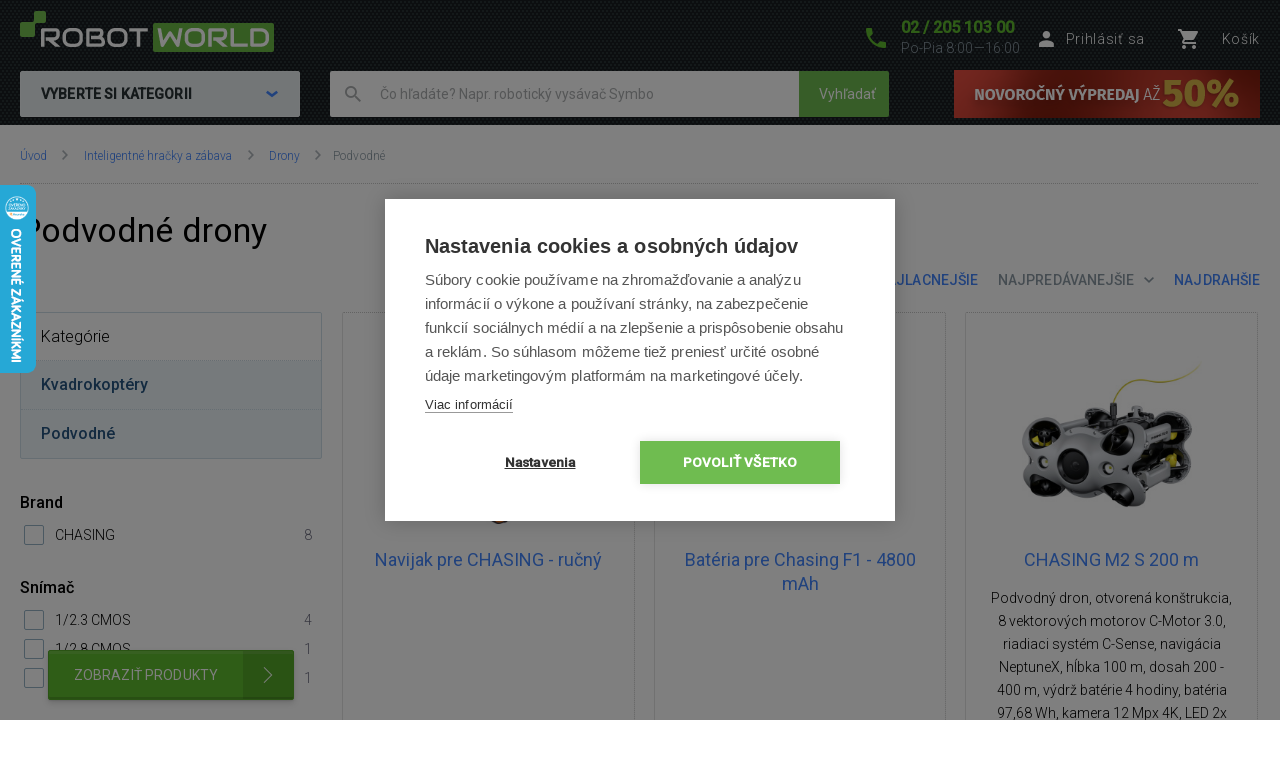

--- FILE ---
content_type: text/html; charset=UTF-8
request_url: https://www.robotworld.sk/podvodne-drony
body_size: 15901
content:
<!DOCTYPE html>
<!--[if IE 8 ]><html lang="cs" class="ie8 no-js"><![endif]-->
<!--[if IE 9 ]><html lang="cs" class="ie9 no-js"><![endif]-->
<!--[if (gt IE 9)|!(IE)]><!--><html lang="cs" class="no-js"><!--<![endif]-->
	<head>
		<meta charset="utf-8" />

		<!--[if IE]><meta http-equiv="X-UA-Compatible" content="IE=edge,chrome=1" /><![endif]-->
		<meta name="description" content="ROBOT WORLD je značkový špecializovaný obchod ponúkajúci robotické vysávače, bazénové vysávače, robotické čističe, drony, robotické hračky, a ďalšie..." />
		<meta name="keywords" content="" />
		<meta name="viewport" content="width=device-width, initial-scale=1.0, minimum-scale=1.0, maximum-scale=1.0, user-scalable=0" />
		
		<title>Podvodné drony | ROBOTWORLD.sk</title>
		<link rel="stylesheet" href="https://fonts.googleapis.com/css?family=Roboto:300,400,500,400italic&amp;subset=latin,latin-ext" />
		<link rel="stylesheet" href="/css/style.css?v=29" media="screen" />
		<link rel="stylesheet" href="/css/print.css?v=9" media="print" />
        <link rel="stylesheet" href="/css/popup.css?v=e3e6f1b2734c4930f2cd6e200043e514" media="screen" />
        <link rel="stylesheet" href="/libraries/jquery-ui/jquery-ui.css?v=2" />
		<link rel="shortcut icon" href="/favicon.ico?v=1" />
		<script>document.documentElement.className = document.documentElement.className.replace('no-js', 'js');</script>
		<script type="text/javascript" src="/js/forms.js?v=14"></script>

        
		

		<!-- Google Tag Manager -->
		<script>(function(w,d,s,l,i){ w[l]=w[l]||[];w[l].push( { 'gtm.start':
		new Date().getTime(),event:'gtm.js' } );var f=d.getElementsByTagName(s)[0],
		j=d.createElement(s),dl=l!='dataLayer'?'&l='+l:'';j.async=true;j.src=
		'https://www.googletagmanager.com/gtm.js?id='+i+dl;f.parentNode.insertBefore(j,f);
		})(window,document,'script','dataLayer','GTM-K9DSCGM');</script>
		<!-- End Google Tag Manager -->


	</head>
	<body>
		<!-- Google Tag Manager (noscript) -->
		<noscript><iframe src="https://www.googletagmanager.com/ns.html?id=GTM-K9DSCGM"
		height="0" width="0" style="display:none;visibility:hidden"></iframe></noscript>
		<!-- End Google Tag Manager (noscript) -->

        	<script type="text/javascript">
		window.dataLayer = window.dataLayer || [];
		window.dataLayer.push({
			'code' : {
			    'v' : '2.1'
			},
			'page' : {
			    'currencyCode' : 'EUR',
			    'locale' : 'sk-SK',
			    'title' : 'Podvodné drony',
			    'fullPath' : null
			},
			'session' : {
				'ip' : '104.23.197.159',
				'machine': null,
				'application': null
			}
		});
	</script>
	<script type="text/javascript">
		window.dataLayer.push({
			'page.type': 'list',
			'page.kind': 'list',
			'page.trail': 'Inteligentné hračky a zábava/Drony/Podvodné',
					'page.list' : {
						'pageNumber' : 1,
						'filters': {'JSON': 'null'},
						'sorting': 'sell'
					}
		});
	</script>
	<script type="text/javascript">
		window.dataLayer.push({
			'impression': {
				'products': [
					{
						'name': 'Navijak pre CHASING - ručný',
						'id': 'ID5745',
						'price': 315.45,
						'fullPrice' : 388.00,
						'pocketPrice' : 388.00,
						'tax' : 72.55,
						'brand': 'CHASING',
						'category': 'Inteligentné hračky a zábava/Drony/Podvodné/CHASING',
						'variant': undefined,
						'rating' : null,
						'available' : 'skladem',
						'list': 'Product list',
						'position': 1
					},
					{
						'name': 'Batéria pre Chasing F1 - 4800 mAh',
						'id': 'ID5552',
						'price': 82.11,
						'fullPrice' : 101.00,
						'pocketPrice' : 101.00,
						'tax' : 18.89,
						'brand': 'CHASING',
						'category': 'Inteligentné hračky a zábava/Drony/Podvodné/CHASING',
						'variant': undefined,
						'rating' : null,
						'available' : 'skladem',
						'list': 'Product list',
						'position': 2
					},
					{
						'name': 'CHASING M2 S 200 m',
						'id': 'ID5744',
						'price': 2848.78,
						'fullPrice' : 3504.00,
						'pocketPrice' : 3504.00,
						'tax' : 655.22,
						'brand': 'CHASING',
						'category': 'Inteligentné hračky a zábava/Drony/Podvodné/CHASING',
						'variant': undefined,
						'rating' : null,
						'available' : 'Na objednávku – termín upresníme',
						'list': 'Product list',
						'position': 3
					},
					{
						'name': 'CHASING M2 S 100 m',
						'id': 'ID5743',
						'price': 2665.85,
						'fullPrice' : 3279.00,
						'pocketPrice' : 3279.00,
						'tax' : 613.15,
						'brand': 'CHASING',
						'category': 'Inteligentné hračky a zábava/Drony/Podvodné/CHASING',
						'variant': undefined,
						'rating' : null,
						'available' : 'Na objednávku – termín upresníme',
						'list': 'Product list',
						'position': 4
					},
					{
						'name': 'CHASING Gladius Mini S 100 m',
						'id': 'ID4881',
						'price': 1491.06,
						'fullPrice' : 1834.00,
						'pocketPrice' : 1834.00,
						'tax' : 342.94,
						'brand': 'CHASING',
						'category': 'Inteligentné hračky a zábava/Drony/Podvodné/CHASING',
						'variant': undefined,
						'rating' : null,
						'available' : 'Na objednávku – termín upresníme',
						'list': 'Product list',
						'position': 5
					},
					{
						'name': 'CHASING Gladius Mini S Flash Pack 200m',
						'id': 'ID4878',
						'price': 1832.52,
						'fullPrice' : 2254.00,
						'pocketPrice' : 2254.00,
						'tax' : 421.48,
						'brand': 'CHASING',
						'category': 'Inteligentné hračky a zábava/Drony/Podvodné/CHASING',
						'variant': undefined,
						'rating' : null,
						'available' : 'Na objednávku – termín upresníme',
						'list': 'Product list',
						'position': 6
					},
					{
						'name': 'CHASING Dory',
						'id': 'ID4877',
						'price': 640.65,
						'fullPrice' : 788.00,
						'pocketPrice' : 788.00,
						'tax' : 147.35,
						'brand': 'CHASING',
						'category': 'Inteligentné hračky a zábava/Drony/Podvodné/CHASING',
						'variant': undefined,
						'rating' : null,
						'available' : 'Na objednávku – termín upresníme',
						'list': 'Product list',
						'position': 7
					},
					{
						'name': 'CHASING F1 (20 m)',
						'id': 'ID4876',
						'price': 640.65,
						'fullPrice' : 788.00,
						'pocketPrice' : 788.00,
						'tax' : 147.35,
						'brand': 'CHASING',
						'category': 'Inteligentné hračky a zábava/Drony/Podvodné/CHASING',
						'variant': undefined,
						'rating' : null,
						'available' : 'Na objednávku – termín upresníme',
						'list': 'Product list',
						'position': 8
					}
				]
			}
		});
	</script>
			
		

		<script>
			window.fbAsyncInit = function() {
				FB.init({
					appId      : '737757116377586',
					xfbml      : true,
					version    : 'v2.7'
				});
			};

			(function(d, s, id) {
				var js, fjs = d.getElementsByTagName(s)[0];
				if (d.getElementById(id)) return;
				js = d.createElement(s); js.id = id;
				js.src = "//connect.facebook.net/cs_CZ/sdk.js";
				fjs.parentNode.insertBefore(js, fjs);
			}(document, 'script', 'facebook-jssdk'));
		</script>


        <style>
            .blink_me {
                animation: blinker 2s linear infinite;
            }

            @keyframes blinker {
                50% {
                  opacity: 0;
                }
            }

        </style>
		<p class="m-accessibility">
			<a title="Prejsť k obsahu (Klávesová skratka: Alt + 2)" accesskey="2" href="#main">Prejsť k obsahu</a>
			<span class="hide">|</span>
			<a href="#m-main">Prejsť k hlavnému menu</a>
			<span class="hide">|</span>
			<a href="#f-search">Prejsť k vyhľadávaniu</a>
		</p>

		<div id="header" class="header">
			<div class="row-main">
									<p class="header__logo">
						<a href="/">
							<span class="header__logo__svg">
								<svg id="robotworld_logo.svg" xmlns="https://www.w3.org/2000/svg" width="254" height="41" viewBox="0 0 254 41">
                                    <title>RobotWorld</title>
                                    <rect id="green_big" data-name="green big" fill="#6bb945" stroke="#9f5a98" stroke-width="0" x="133" y="12" width="121" height="29" rx="2" ry="2"></rect>
                                    <path id="RobotWorld" fill-rule="evenodd" fill="#ffffff" d="M409,35.993v3.015a8.006,8.006,0,0,1-.593,3.1,7.329,7.329,0,0,1-4.135,4.042,8.271,8.271,0,0,1-3.12.584h-9.189a1.63,1.63,0,0,1-1.579-1.018,1.576,1.576,0,0,1-.134-0.669V29.943a1.52,1.52,0,0,1,.134-0.65,1.938,1.938,0,0,1,.354-0.546,1.65,1.65,0,0,1,.546-0.358,1.775,1.775,0,0,1,.679-0.132h9.189a8.271,8.271,0,0,1,3.12.584,7.548,7.548,0,0,1,2.489,1.6,7.353,7.353,0,0,1,1.646,2.45A8.006,8.006,0,0,1,409,35.993Zm-3.4,3.015V35.993a5.06,5.06,0,0,0-.316-1.79,3.928,3.928,0,0,0-.919-1.385,4.157,4.157,0,0,0-1.407-.9,5.057,5.057,0,0,0-1.809-.311h-7.5V43.38h7.5a5.061,5.061,0,0,0,1.809-.311,3.958,3.958,0,0,0,2.326-2.271A5.061,5.061,0,0,0,405.6,39.008ZM387.771,43.38v3.355H372.265a1.785,1.785,0,0,1-1.234-.481,1.774,1.774,0,0,1-.364-0.537,1.732,1.732,0,0,1-.115-0.669V28.256h3.388V43.38h13.831Zm-19.832,3.355h-5.264l-7.093-6.04h-2.45V37.34h7.695a3.783,3.783,0,0,0,1.178-.264,2.709,2.709,0,0,0,.909-0.575,2.461,2.461,0,0,0,.6-0.867,3.152,3.152,0,0,0,.2-1.168V32.356a1.055,1.055,0,0,0-.067-0.433,0.517,0.517,0,0,0-.182-0.217,0.482,0.482,0,0,0-.239-0.085,1.81,1.81,0,0,0-.23-0.009H351.773V46.735h-3.4V29.943a1.676,1.676,0,0,1,.124-0.65,1.968,1.968,0,0,1,.364-0.546,1.741,1.741,0,0,1,1.225-.49H363a4.2,4.2,0,0,1,1.924.405,4.064,4.064,0,0,1,1.283,1.018,3.95,3.95,0,0,1,.7,1.329,4.559,4.559,0,0,1,.22,1.319v2.139a6.779,6.779,0,0,1-.287,2.054,5.9,5.9,0,0,1-.775,1.593,5.833,5.833,0,0,1-1.139,1.178,6.433,6.433,0,0,1-1.34.8,6.717,6.717,0,0,1-1.417.462,6.829,6.829,0,0,1-1.34.141ZM345.006,35.729v3.534a8,8,0,0,1-.584,3.1,7.278,7.278,0,0,1-4.116,4.052,8.269,8.269,0,0,1-3.12.575h-4.6a8.288,8.288,0,0,1-3.13-.575,7.342,7.342,0,0,1-2.488-1.6,7.451,7.451,0,0,1-1.647-2.45,8.006,8.006,0,0,1-.593-3.1V35.729a8.075,8.075,0,0,1,.593-3.1,7.411,7.411,0,0,1,1.647-2.441,7.507,7.507,0,0,1,2.488-1.611,8.284,8.284,0,0,1,3.13-.575h4.6a8.265,8.265,0,0,1,3.12.575,7.368,7.368,0,0,1,2.479,1.611,7.237,7.237,0,0,1,1.637,2.441A8.071,8.071,0,0,1,345.006,35.729Zm-3.4,3.534V35.729a4.637,4.637,0,0,0-.325-1.79,3.931,3.931,0,0,0-.9-1.385,4,4,0,0,0-1.4-.886,5,5,0,0,0-1.8-.32h-4.6a5.066,5.066,0,0,0-1.818.32,4.127,4.127,0,0,0-1.407.886,4.069,4.069,0,0,0-.91,1.385,4.832,4.832,0,0,0-.316,1.79v3.534a4.918,4.918,0,0,0,.316,1.8,4.03,4.03,0,0,0,.91,1.376,4.126,4.126,0,0,0,1.407.886,4.87,4.87,0,0,0,1.818.32h4.575a4.855,4.855,0,0,0,1.809-.32,4.126,4.126,0,0,0,1.407-.886,3.9,3.9,0,0,0,.91-1.376A4.719,4.719,0,0,0,341.608,39.263ZM322.551,28.256l-3.139,17.319a1.679,1.679,0,0,1-.469.886,1.729,1.729,0,0,1-.881.481,1.792,1.792,0,0,1-1.024-.123,1.7,1.7,0,0,1-.756-0.641L310.07,36.106l-6.25,10.073a1.571,1.571,0,0,1-.613.584,1.8,1.8,0,0,1-.832.2,1.684,1.684,0,0,1-1.666-1.385l-3.158-17.319h3.455l2.259,12.2,5.35-8.424a1.642,1.642,0,0,1,.613-0.584,1.822,1.822,0,0,1,.842-0.207,1.771,1.771,0,0,1,.814.207,1.745,1.745,0,0,1,.622.584l5.341,8.424,2.249-12.2h3.455Zm-34.888,0v3.355h-7.494V46.735h-3.4V31.611h-7.5V28.256h18.4ZM267.6,35.729v3.534a8,8,0,0,1-.584,3.1,7.29,7.29,0,0,1-1.637,2.45,7.369,7.369,0,0,1-2.469,1.6,8.358,8.358,0,0,1-3.13.575h-4.6a8.288,8.288,0,0,1-3.13-.575,7.356,7.356,0,0,1-2.489-1.6,7.439,7.439,0,0,1-1.636-2.45,7.83,7.83,0,0,1-.6-3.1V35.729a7.9,7.9,0,0,1,.6-3.1,7.4,7.4,0,0,1,1.636-2.441,7.522,7.522,0,0,1,2.489-1.611,8.284,8.284,0,0,1,3.13-.575h4.6a8.354,8.354,0,0,1,3.13.575,7.537,7.537,0,0,1,2.469,1.611,7.252,7.252,0,0,1,1.637,2.441A8.071,8.071,0,0,1,267.6,35.729Zm-3.4,3.534V35.729a4.832,4.832,0,0,0-.316-1.79,4.081,4.081,0,0,0-.909-1.385,4,4,0,0,0-1.4-.886,5.036,5.036,0,0,0-1.8-.32h-4.6a5.075,5.075,0,0,0-1.819.32,4.147,4.147,0,0,0-1.407.886,4.218,4.218,0,0,0-.909,1.385,4.812,4.812,0,0,0-.316,1.79v3.534a4.9,4.9,0,0,0,.316,1.8,3.925,3.925,0,0,0,2.316,2.262,4.879,4.879,0,0,0,1.819.32h4.575a4.916,4.916,0,0,0,1.819-.32,4.327,4.327,0,0,0,1.407-.886,4.042,4.042,0,0,0,.909-1.376A4.918,4.918,0,0,0,264.2,39.263Zm-19.248,2.77v0.641A4.57,4.57,0,0,1,244.735,44a3.78,3.78,0,0,1-.7,1.31,4.051,4.051,0,0,1-1.283,1.018,4.2,4.2,0,0,1-1.924.405H227.918a1.778,1.778,0,0,1-.679-0.132,1.916,1.916,0,0,1-.546-0.349,1.623,1.623,0,0,1-.363-0.537,1.719,1.719,0,0,1-.125-0.669V29.943a1.659,1.659,0,0,1,.125-0.65,1.7,1.7,0,0,1,1.588-1.037H239.3a4.449,4.449,0,0,1,1.349.226,4.033,4.033,0,0,1,1.34.7,3.849,3.849,0,0,1,1.034,1.253,3.963,3.963,0,0,1,.412,1.894v0.631a6.752,6.752,0,0,1-.3,1.913,6.137,6.137,0,0,1-.967,1.941,5.97,5.97,0,0,1,1.072.839,5.474,5.474,0,0,1,.89,1.131,6.331,6.331,0,0,1,.6,1.461A6.938,6.938,0,0,1,244.956,42.033Zm-3.408.613V42.033a3.238,3.238,0,0,0-.2-1.178,2.665,2.665,0,0,0-.593-0.9,2.407,2.407,0,0,0-.919-0.575,3.4,3.4,0,0,0-1.187-.2h-7.686V35.8h6.155a3.4,3.4,0,0,0,1.186-.2,2.406,2.406,0,0,0,.919-0.575,2.519,2.519,0,0,0,.584-0.9,3.236,3.236,0,0,0,.211-1.178V32.327a0.636,0.636,0,0,0-.718-0.716h-9.7V43.38H240.83a1.877,1.877,0,0,0,.22-0.009,0.553,0.553,0,0,0,.24-0.075,0.6,0.6,0,0,0,.182-0.217A0.911,0.911,0,0,0,241.548,42.645Zm-18.674-6.916v3.534a8.006,8.006,0,0,1-.593,3.1,7.146,7.146,0,0,1-1.637,2.45,7.4,7.4,0,0,1-2.479,1.6,8.251,8.251,0,0,1-3.13.575h-4.6a8.273,8.273,0,0,1-3.12-.575,7.246,7.246,0,0,1-2.488-1.6,7.451,7.451,0,0,1-1.647-2.45,8,8,0,0,1-.584-3.1V35.729a8.071,8.071,0,0,1,.584-3.1,7.39,7.39,0,0,1,4.135-4.052,8.269,8.269,0,0,1,3.12-.575h4.6a8.247,8.247,0,0,1,3.13.575,7.571,7.571,0,0,1,2.479,1.611,7.108,7.108,0,0,1,1.637,2.441A8.075,8.075,0,0,1,222.874,35.729Zm-3.407,3.534V35.729a4.811,4.811,0,0,0-.326-1.79,4.042,4.042,0,0,0-.9-1.385,4.147,4.147,0,0,0-1.407-.886,4.931,4.931,0,0,0-1.8-.32h-4.6a5.06,5.06,0,0,0-1.809.32,4.147,4.147,0,0,0-1.407.886,3.953,3.953,0,0,0-.909,1.385,4.831,4.831,0,0,0-.325,1.79v3.534a4.918,4.918,0,0,0,.325,1.8,3.915,3.915,0,0,0,.909,1.376,4.145,4.145,0,0,0,1.407.886,4.862,4.862,0,0,0,1.809.32h4.585a4.855,4.855,0,0,0,1.809-.32,4.126,4.126,0,0,0,1.407-.886,3.888,3.888,0,0,0,.909-1.376A4.9,4.9,0,0,0,219.467,39.263Zm-18.9,7.472h-5.254l-7.093-6.04h-2.45V37.34h7.7a3.778,3.778,0,0,0,1.168-.264,2.859,2.859,0,0,0,.919-0.575,2.316,2.316,0,0,0,.593-0.867,2.958,2.958,0,0,0,.211-1.168V32.356a0.923,0.923,0,0,0-.067-0.433,0.6,0.6,0,0,0-.182-0.217,0.564,0.564,0,0,0-.239-0.085,1.966,1.966,0,0,0-.23-0.009H184.407V46.735H181V29.943a1.685,1.685,0,0,1,.134-0.65,1.771,1.771,0,0,1,.364-0.546,1.714,1.714,0,0,1,.536-0.358,1.83,1.83,0,0,1,.689-0.132h12.912a4.259,4.259,0,0,1,1.924.405,3.923,3.923,0,0,1,1.273,1.018,3.978,3.978,0,0,1,.708,1.329,4.593,4.593,0,0,1,.23,1.319v2.139a6.768,6.768,0,0,1-.3,2.054,6.191,6.191,0,0,1-.785,1.593,5.32,5.32,0,0,1-1.129,1.178,7,7,0,0,1-1.34.8,6.826,6.826,0,0,1-1.407.462,7.087,7.087,0,0,1-1.35.141Z" transform="translate(-160 -11)"></path>
                                    <path fill="#74bf50" fill-rule="evenodd" stroke="#9f5a98" stroke-width="0" id="green_shapes" data-name="green shapes" d="M184,23h-7a2,2,0,0,0-2,2V35a2,2,0,0,1-2,2H162a2,2,0,0,1-2-2V24a2,2,0,0,1,2-2h10a2,2,0,0,0,2-2V13a2,2,0,0,1,2-2h8a2,2,0,0,1,2,2v8A2,2,0,0,1,184,23Z" transform="translate(-160 -11)"></path>
                                </svg>
							</span>
						</a>
					</p>

				<p class="header__contact">
					<a href="tel:0220510300">
						<span class="icon icon--phone"></span>
						<span class="header__contact__phone">02 / 205 103 00</span>
					</a>
					<span class="header__contact__time">
                        Po-Pia 8:00—16:00
                    </span>
				</p>

                    <div class="b-profile">
                        <a href="/ajax/form-login.php" class="b-profile__link fancybox__form fancybox__form--small" rel="nofollow">
                            <span class="icon icon--person"></span>
                            <span class="b-profile__name">Prihlásiť sa</span>
                        </a>
                    </div>

				<div class="b-basket">
					<a href="/nakupny-kosik" class="b-basket__link">
						<span class="icon icon--cart"></span>
						<span class="b-basket__amount"></span>
						<span class="b-profile__name">Košík</span>
					</a>
				</div>

				<div class="header__bottom">
                    <div id="m-main" class="m-main">
                        <div class="m-main__mobile" aria-hidden="true">
                            <div class="m-main__mobile__item">
                                <a href="#" class="m-main__mobile__link m-main__mobile__toggle">
                                    Produkty
                                    <span class="icon icon--chevron-down"></span>
                                </a>
                            </div>
                            <div class="m-main__mobile__item">
                                <a href="/vsetko-o-nakupe" class="m-main__mobile__link">
                                    Všetko o nákupe
                                </a>
                            </div>
                        </div>
                        <div class="m-main__category btn js-menu">
                            <span class="btn__text">
                                Vyberte si kategorii
                                <span class="icon icon--chevron-down"></span>
                            </span>
                        </div>
    <ul class="m-main__list js-menu-list">
        <li class="m-main__item m-main__item--submenu">
            <a href="/vysavace-a-cistice" class="m-main__link">
                <span class="m-main__inner">
                    Vysávače a čističe
                </span>
            </a>
            <div class="m-submenu">
                <div class="m-submenu__top">
                    <ul class="m-submenu__list">

                        <li class="m-submenu__item">
                            <span class="m-submenu__wrap">

                                <span class="m-submenu__content">
                                    <img src="https://images.robotworld.sk/menu/menu_10.png" width="37" style="float: left; margin-right: 10px" />
                                    <div style="float: left">
                                        <a href="/roboticke-vysavace"><strong style="margin-top: 5px">Robotické vysávače</strong></a>

                                        <a href="/2v1-vysavanie-a-mopovanie">2v1 Vysávanie a mopovanie</a>
                                        <a href="/na-vysavanie">Na vysávanie</a>
                                        <a href="/na-mopovanie">Na mopovanie</a>
                                    </div>
                                    <div style="clear: left"></div>
                                </span>



                                <span class="m-submenu__content">
                                    <img src="https://images.robotworld.sk/menu/menu_11.png" width="37" style="float: left; margin-right: 10px" />
                                    <div style="float: left">
                                        <a href="/tycove-vysavace"><strong style="margin-top: 5px">Tyčové vysávače</strong></a>

                                        <a href="/tycove-vysavace-klasicke">Klasické</a>
                                        <a href="/tycove-vysavace-s-mopom">S mopom</a>
                                        <a href="/s-parou">S parou</a>
                                    </div>
                                    <div style="clear: left"></div>
                                </span>



                                <span class="m-submenu__content">
                                    <img src="https://images.robotworld.sk/menu/menu_12.png" width="37" style="float: left; margin-right: 10px" />
                                    <div style="float: left">
                                        <a href="/cistice-okien"><strong style="margin-top: 5px">Čističe okien</strong></a>

                                        <a href="/roboticke-cistice-oken">Robotické</a>
                                        <a href="/manualne-cistice-okien">Manuálne</a>
                                    </div>
                                    <div style="clear: left"></div>
                                </span>



                                <span class="m-submenu__content">
                                    <img src="https://images.robotworld.sk/menu/menu_42.png" width="37" style="float: left; margin-right: 10px" />
                                    <div style="float: left">
                                        <a href="/cisticky-vzduchu"><strong style="margin-top: 5px">Čističky vzduchu</strong></a>

                                    </div>
                                    <div style="clear: left"></div>
                                </span>



                                <span class="m-submenu__content">
                                    <img src="https://images.robotworld.sk/menu/menu_26.png" width="37" style="float: left; margin-right: 10px" />
                                    <div style="float: left">
                                        <a href="/antibakterialne-vysavace"><strong style="margin-top: 5px">Antibakter. vysavače</strong></a>

                                    </div>
                                    <div style="clear: left"></div>
                                </span>

                            </span>
                        </li>
                        <li class="m-submenu__item">
                            <span class="m-submenu__wrap">


                                <span class="m-submenu__content">
                                    <img src="https://images.robotworld.sk/menu/menu_53.png" width="37" style="float: left; margin-right: 10px" />
                                    <div style="float: left">
                                        <a href="/rucne-vysavace"><strong style="margin-top: 5px">Ručné vysávače</strong></a>

                                        <a href="/rucne-akumulatorove-vysavace">Akumulátorové</a>
                                        <a href="/rucne-vysavace-do-auta">Do auta</a>
                                        <a href="/manualne-cistice-okien">Na okná</a>
                                    </div>
                                    <div style="clear: left"></div>
                                </span>



                                <span class="m-submenu__content">
                                    <img src="https://images.robotworld.sk/menu/menu_15.png" width="37" style="float: left; margin-right: 10px" />
                                    <div style="float: left">
                                        <a href="/bazenove-vysavace"><strong style="margin-top: 5px">Bazénové vysávače</strong></a>

                                    </div>
                                    <div style="clear: left"></div>
                                </span>



                                <span class="m-submenu__content">
                                    <img src="https://images.robotworld.sk/menu/menu_64.png" width="37" style="float: left; margin-right: 10px" />
                                    <div style="float: left">
                                        <a href="/prislusenstvo"><strong style="margin-top: 5px">Príslušenstvo</strong></a>

                                        <a href="/prislusenstvo-roboticke-vysavace">Robotické vysávače</a>
                                        <a href="/prislusenstvo-tycove-vysavace">Tyčové vysávače</a>
                                        <a href="/prislusenstvo-antibakterialne-vysavace">Antibakteriálne vysávače</a>
                                        <a href="/prislusenstvi-cistice-oken">Čističe na okná</a>
                                        <a href="/prislusenstvo-cisticky-vzduchu">Čističky vzduchu</a>
                                    </div>
                                    <div style="clear: left"></div>
                                </span>



                                <span class="m-submenu__content">
                                    <img src="https://images.robotworld.sk/menu/menu_87.png" width="37" style="float: left; margin-right: 10px" />
                                    <div style="float: left">
                                        <a href="/bezvreckove-vysavace"><strong style="margin-top: 5px">Bezvreckové vysávače</strong></a>

                                    </div>
                                    <div style="clear: left"></div>
                                </span>



                                <span class="m-submenu__content">
                                    <img src="https://images.robotworld.sk/menu/menu_94.png" width="37" style="float: left; margin-right: 10px" />
                                    <div style="float: left">
                                        <a href="/viacucelove-vysavace"><strong style="margin-top: 5px">Viacúčelové vysávače</strong></a>

                                        <a href="/viacucelove-vysavace-dreame">Dreame</a>
                                    </div>
                                    <div style="clear: left"></div>
                                </span>


                            </span>
                        </li>

                    </ul>
                    
                    <a href="/vysavace-a-cistice" class="m-submenu__banner">
                        <img src="https://images.robotworld.sk/category/cat825_1.png" width="300" height="500" alt="">
                    </a>
                    
                </div>
                <ul class="m-submenu__items">
                    <li class="m-submenu__item-logo">
                        <img src="https://images.robotworld.sk/logo_4967.jpg" alt="Symbo" width="85" title="Symbo">
                    </li>
                    <li class="m-submenu__item-logo">
                        <img src="https://images.robotworld.sk/logo_13742.jpg" alt="Dreame" width="85" title="Dreame">
                    </li>
                    <li class="m-submenu__item-logo">
                        <img src="https://images.robotworld.sk/logo_596.jpg" alt="iRobot" width="85" title="iRobot">
                    </li>
                    <li class="m-submenu__item-logo">
                        <img src="https://images.robotworld.sk/logo_5692.jpg" alt="Tesla" width="85" title="Tesla">
                    </li>
                    <li class="m-submenu__item-logo">
                        <img src="https://images.robotworld.sk/logo_5934.jpg" alt="Xiaomi" width="85" title="Xiaomi">
                    </li>
                    <li class="m-submenu__item-logo">
                        <img src="https://images.robotworld.sk/logo_2797.jpg" alt="Hobot" width="85" title="Hobot">
                    </li>
                    <li class="m-submenu__item-logo">
                        <img src="https://images.robotworld.sk/logo_9432.jpg" alt="Kärcher" width="85" title="Kärcher">
                    </li>
                </ul>
            </div>
        </li>
        <li class="m-main__item m-main__item--submenu">
            <a href="/chytra-zahrada-a-bazen" class="m-main__link">
                <span class="m-main__inner">
                    Chytrá zahrada a bazén
                </span>
            </a>
            <div class="m-submenu">
                <div class="m-submenu__top">
                    <ul class="m-submenu__list">

                        <li class="m-submenu__item">
                            <span class="m-submenu__wrap">

                                <span class="m-submenu__content">
                                    <img src="https://images.robotworld.sk/menu/menu_14.png" width="37" style="float: left; margin-right: 10px" />
                                    <div style="float: left">
                                        <a href="/zahradne-kosacky"><strong style="margin-top: 5px">Zahradné kosačky</strong></a>

                                        <a href="/roboticke-kosacky">Robotické kosačky</a>
                                        <a href="/akumulatorove-kosacky">Akumulátorové kosačky</a>
                                    </div>
                                    <div style="clear: left"></div>
                                </span>



                                <span class="m-submenu__content">
                                    <img src="https://images.robotworld.sk/menu/menu_15.png" width="37" style="float: left; margin-right: 10px" />
                                    <div style="float: left">
                                        <a href="/bazenove-vysavace"><strong style="margin-top: 5px">Bazénové vysávače</strong></a>

                                        <a href="/automaticke-bazenove-vysavace">Automatické</a>
                                        <a href="/poloautomaticke-bazenove-vysavace">Poloautomatické</a>
                                        <a href="/akumulatorove-bazenove-vysavace">Akumulátorové</a>
                                        <a href="/rucne-bazenove-vysavace">Ručné</a>
                                    </div>
                                    <div style="clear: left"></div>
                                </span>



                                <span class="m-submenu__content">
                                    <img src="https://images.robotworld.sk/menu/menu_17.png" width="37" style="float: left; margin-right: 10px" />
                                    <div style="float: left">
                                        <a href="/zahradna-technika"><strong style="margin-top: 5px">Záhradná technika</strong></a>

                                        <a href="/zahradne-vysavace-fukace">Vysávače a fúkače</a>
                                        <a href="/tlakove-cistice">Tlakové čističe</a>
                                        <a href="/smart-system">Smart System</a>
                                        <a href="/akumulatorove-noznice-pilky">Akumulátorové nožnice a pílky</a>
                                        <a href="/vertikutatory">Vertikutátory</a>
                                        <a href="/sypacie-voziky">Sypacie vozíky</a>
                                    </div>
                                    <div style="clear: left"></div>
                                </span>

                            </span>
                        </li>
                        <li class="m-submenu__item">
                            <span class="m-submenu__wrap">


                                <span class="m-submenu__content">
                                    <img src="https://images.robotworld.sk/menu/menu_85.png" width="37" style="float: left; margin-right: 10px" />
                                    <div style="float: left">
                                        <a href="/bazenove-prislusenstvo"><strong style="margin-top: 5px">Doplnky do bazénov</strong></a>

                                        <a href="/testery-vody">Testery vody</a>
                                        <a href="/bazenova-chemia">Bazénová chémia</a>
                                    </div>
                                    <div style="clear: left"></div>
                                </span>



                                <span class="m-submenu__content">
                                    <img src="https://images.robotworld.sk/menu/menu_18.png" width="37" style="float: left; margin-right: 10px" />
                                    <div style="float: left">
                                        <a href="/zahradne-prislusenstvo"><strong style="margin-top: 5px">Záhradné príslušenstvo</strong></a>

                                        <a href="/prislusenstvi-roboticke-sekacky">Robotické kosačky</a>
                                        <a href="/prislusenstvo-bazenove-vysavace">Bazénové vysávače</a>
                                        <a href="/zahradne-prislusenstvo-rukavice">Rukavice</a>
                                        <a href="/zahradne-prislusenstvo-akumulatory">Akumulátory</a>
                                        <a href="/lapace-hmyzu">Lapače hmyzu</a>
                                    </div>
                                    <div style="clear: left"></div>
                                </span>



                                <span class="m-submenu__content">
                                    <img src="https://images.robotworld.sk/menu/menu_77.png" width="37" style="float: left; margin-right: 10px" />
                                    <div style="float: left">
                                        <a href="/zavlazovanie"><strong style="margin-top: 5px">Zavlažovanie </strong></a>

                                        <a href="/zahradne-prislusenstvo-hadice">Záhradné hadice</a>
                                        <a href="/bubny-na-hadice">Bubny na hadice</a>
                                        <a href="/hadicove-koncovky-spojky">Hadicové koncovky a spojky</a>
                                        <a href="/zahradne-postrekovace">Záhradné postrekovače</a>
                                        <a href="/nadzemne-postrekovace">Nadzemné postrekovače</a>
                                        <a href="/zahradne-sprchy">Záhradné sprchy</a>
                                        <a href="/voziky-na-hadice">Vozíky na hadice</a>
                                        <a href="/riadenie-zavlazovania">Riadenie zavlažovania</a>
                                        <a href="/zavlazovacie-systemy-rozvod-vody">Zavlažovacie systémy</a>
                                        <a href="/cerpadla-a-domace-vodarny">Čerpadlá</a>
                                    </div>
                                    <div style="clear: left"></div>
                                </span>


                            </span>
                        </li>

                    </ul>
                    
                    <a href="/zahradne-kosacky" class="m-submenu__banner">
                        <img src="https://images.robotworld.sk/category/cat828_2.png" width="300" height="500" alt="">
                    </a>
                    
                </div>
                <ul class="m-submenu__items">
                    <li class="m-submenu__item-logo">
                        <img src="https://images.robotworld.sk/logo_4384.jpg" alt="Aquabot" width="85" title="Aquabot">
                    </li>
                    <li class="m-submenu__item-logo">
                        <img src="https://images.robotworld.sk/logo_605.jpg" alt="Aquatron" width="85" title="Aquatron">
                    </li>
                    <li class="m-submenu__item-logo">
                        <img src="https://images.robotworld.sk/logo_611.jpg" alt="Belrobotics" width="85" title="Belrobotics">
                    </li>
                    <li class="m-submenu__item-logo">
                        <img src="https://images.robotworld.sk/logo_5641.jpg" alt="Chemoform" width="85" title="Chemoform">
                    </li>
                    <li class="m-submenu__item-logo">
                        <img src="https://images.robotworld.sk/logo_15427.jpg" alt="Aiper" width="85" title="Aiper">
                    </li>
                    <li class="m-submenu__item-logo">
                        <img src="https://images.robotworld.sk/logo_10064.jpg" alt="Marimex" width="85" title="Marimex">
                    </li>
                    <li class="m-submenu__item-logo">
                        <img src="https://images.robotworld.sk/logo_9432.jpg" alt="Kärcher" width="85" title="Kärcher">
                    </li>
                </ul>
            </div>
        </li>
        <li class="m-main__item m-main__item--submenu">
            <a href="/chytre-zdravie" class="m-main__link">
                <span class="m-main__inner">
                    Chytré zdravie
                </span>
            </a>
            <div class="m-submenu">
                <div class="m-submenu__top">
                    <ul class="m-submenu__list">

                        <li class="m-submenu__item">
                            <span class="m-submenu__wrap">

                                <span class="m-submenu__content">
                                    <img src="https://images.robotworld.sk/menu/menu_13.png" width="37" style="float: left; margin-right: 10px" />
                                    <div style="float: left">
                                        <a href="/uprava-vzduchu"><strong style="margin-top: 5px">Úprava vzduchu</strong></a>

                                        <a href="/cisticky-vzduchu">Čističky vzduchu</a>
                                        <a href="/ventilatory">Ventilátory</a>
                                        <a href="/ochladzovace-vzduchu">Ochladzovače vzduchu</a>
                                        <a href="/zvlhcovace-vzduchu">Zvlhčovače vzduchu</a>
                                        <a href="/odvlhcovace-vzduchu">Odvlhčovače vzduchu</a>
                                        <a href="/klimatizacie">Klimatizácie</a>
                                        <a href="/teplovzdusne-ohrievace">Teplovzdušné ohrievače</a>
                                        <a href="/aroma-difuzery">Aroma difuzéry</a>
                                    </div>
                                    <div style="clear: left"></div>
                                </span>



                                <span class="m-submenu__content">
                                    <img src="https://images.robotworld.sk/menu/menu_86.png" width="37" style="float: left; margin-right: 10px" />
                                    <div style="float: left">
                                        <a href="/smart-prstene"><strong style="margin-top: 5px">Smart prstene</strong></a>

                                        <a href="/smart-prstene-tesla">Tesla</a>
                                        <a href="/smart-prstene-carneo">Carneo</a>
                                    </div>
                                    <div style="clear: left"></div>
                                </span>



                                <span class="m-submenu__content">
                                    <img src="https://images.robotworld.sk/menu/menu_26.png" width="37" style="float: left; margin-right: 10px" />
                                    <div style="float: left">
                                        <a href="/antibakterialne-vysavace"><strong style="margin-top: 5px">Antibakter. vysávače</strong></a>

                                    </div>
                                    <div style="clear: left"></div>
                                </span>



                                <span class="m-submenu__content">
                                    <img src="https://images.robotworld.sk/menu/menu_52.png" width="37" style="float: left; margin-right: 10px" />
                                    <div style="float: left">
                                        <a href="/flase-a-hrnceky"><strong style="margin-top: 5px">Fľaše a hrnčeky</strong></a>

                                    </div>
                                    <div style="clear: left"></div>
                                </span>



                                <span class="m-submenu__content">
                                    <img src="https://images.robotworld.sk/menu/menu_50.png" width="37" style="float: left; margin-right: 10px" />
                                    <div style="float: left">
                                        <a href="/zdravotnicke-meracie-pristroje"><strong style="margin-top: 5px">Zdravotnícke prístroje</strong></a>

                                        <a href="/glukometre">Glukometre</a>
                                        <a href="/oxymetre">Oxymetre</a>
                                        <a href="/tlakomery">Tlakomery</a>
                                        <a href="/bezdotykove-teplomery">Bezdotyk. teplomery</a>
                                    </div>
                                    <div style="clear: left"></div>
                                </span>



                                <span class="m-submenu__content">
                                    <img src="https://images.robotworld.sk/menu/menu_102.png" width="37" style="float: left; margin-right: 10px" />
                                    <div style="float: left">
                                        <a href="/masazne-pristroje"><strong style="margin-top: 5px">Masážne prístroje</strong></a>

                                    </div>
                                    <div style="clear: left"></div>
                                </span>

                            </span>
                        </li>
                        <li class="m-submenu__item">
                            <span class="m-submenu__wrap">


                                <span class="m-submenu__content">
                                    <img src="https://images.robotworld.sk/menu/menu_24.png" width="37" style="float: left; margin-right: 10px" />
                                    <div style="float: left">
                                        <a href="/osobne-vahy"><strong style="margin-top: 5px">Osobné váhy</strong></a>

                                    </div>
                                    <div style="clear: left"></div>
                                </span>



                                <span class="m-submenu__content">
                                    <img src="https://images.robotworld.sk/menu/menu_59.png" width="37" style="float: left; margin-right: 10px" />
                                    <div style="float: left">
                                        <a href="/starostlivost-o-telo"><strong style="margin-top: 5px">Starostlivosť o telo</strong></a>

                                        <a href="/ipl-epilatory">IPL Epilátory</a>
                                        <a href="/kozmeticke-zrkadla">Kozmetické zrkadlá</a>
                                        <a href="/elektricke-zubne-kefky">Zubné kefky</a>
                                    </div>
                                    <div style="clear: left"></div>
                                </span>



                                <span class="m-submenu__content">
                                    <img src="https://images.robotworld.sk/menu/menu_70.png" width="37" style="float: left; margin-right: 10px" />
                                    <div style="float: left">
                                        <a href="/starostlivost-o-vlasy-a-bradu"><strong style="margin-top: 5px">Starostlivosť o vlasy a bradu</strong></a>

                                        <a href="/feny">Fény</a>
                                        <a href="/kulmofeny">Kulmofény</a>
                                        <a href="/zehlicky-na-vlasy">Žehličky</a>
                                        <a href="/zastrihavace">Zastrihávače</a>
                                    </div>
                                    <div style="clear: left"></div>
                                </span>



                                <span class="m-submenu__content">
                                    <img src="https://images.robotworld.sk/menu/menu_65.png" width="37" style="float: left; margin-right: 10px" />
                                    <div style="float: left">
                                        <a href="/starostlivost-o-dieta"><strong style="margin-top: 5px">Starostlivosť o dieťa</strong></a>

                                        <a href="/detske-pestunky">Detské pestúnky</a>
                                        <a href="/monitory-dychu">Monitory dychu</a>
                                        <a href="/odsavacky-mlieka">Odsávačky mlieka</a>
                                    </div>
                                    <div style="clear: left"></div>
                                </span>



                                <span class="m-submenu__content">
                                    <img src="https://images.robotworld.sk/menu/menu_76.png" width="37" style="float: left; margin-right: 10px" />
                                    <div style="float: left">
                                        <a href="/sterilizatory"><strong style="margin-top: 5px">Sterilizátory</strong></a>

                                        <a href="/sterilizatory-pre-mobilne-telefony">Pre mobilné telefóny</a>
                                    </div>
                                    <div style="clear: left"></div>
                                </span>



                                <span class="m-submenu__content">
                                    <img src="https://images.robotworld.sk/menu/menu_64.png" width="37" style="float: left; margin-right: 10px" />
                                    <div style="float: left">
                                        <a href="/prislusenstvo"><strong style="margin-top: 5px">Príslušenstvo</strong></a>

                                        <a href="/prislusenstvo-cisticky-vzduchu">Čističky vzduchu</a>
                                        <a href="/prislusenstvo-antibakterialne-vysavace">Antibakteriálne vysávače </a>
                                    </div>
                                    <div style="clear: left"></div>
                                </span>


                            </span>
                        </li>

                    </ul>
                    
                    <a href="/cisticky-vzduchu" class="m-submenu__banner">
                        <img src="https://images.robotworld.sk/category/cat704_4.png" width="300" height="500" alt="">
                    </a>
                    
                </div>
                <ul class="m-submenu__items">
                    <li class="m-submenu__item-logo">
                        <img src="https://images.robotworld.sk/logo_13742.jpg" alt="Dreame" width="85" title="Dreame">
                    </li>
                    <li class="m-submenu__item-logo">
                        <img src="https://images.robotworld.sk/logo_7968.jpg" alt="Dyson" width="85" title="Dyson">
                    </li>
                    <li class="m-submenu__item-logo">
                        <img src="https://images.robotworld.sk/logo_2795.jpg" alt="Sencor" width="85" title="Sencor">
                    </li>
                    <li class="m-submenu__item-logo">
                        <img src="https://images.robotworld.sk/logo_8254.jpg" alt="Stadler Form" width="85" title="Stadler Form">
                    </li>
                    <li class="m-submenu__item-logo">
                        <img src="https://images.robotworld.sk/logo_7515.jpg" alt="Concept" width="85" title="Concept">
                    </li>
                    <li class="m-submenu__item-logo">
                        <img src="https://images.robotworld.sk/logo_11108.jpg" alt="iHealth" width="85" title="iHealth">
                    </li>
                    <li class="m-submenu__item-logo">
                        <img src="https://images.robotworld.sk/logo_5692.jpg" alt="Tesla" width="85" title="Tesla">
                    </li>
                </ul>
            </div>
        </li>
        <li class="m-main__item m-main__item--submenu">
            <a href="/inteligentne-hracky-a-zabava" class="m-main__link">
                <span class="m-main__inner">
                    Inteligentné hračky a zábava
                </span>
            </a>
            <div class="m-submenu">
                <div class="m-submenu__top">
                    <ul class="m-submenu__list">

                        <li class="m-submenu__item">
                            <span class="m-submenu__wrap">

                                <span class="m-submenu__content">
                                    <img src="https://images.robotworld.sk/menu/menu_19.png" width="37" style="float: left; margin-right: 10px" />
                                    <div style="float: left">
                                        <a href="/roboticke-hracky"><strong style="margin-top: 5px">Robotické hračky</strong></a>

                                        <a href="/roboticke-hracky-pre-zabavu">Pre zábavu</a>
                                        <a href="/vzdelavacie-roboticke-hracky">Vzdelávacie</a>
                                        <a href="/roboticke-hracky-pre-skoly">Pre školy</a>
                                    </div>
                                    <div style="clear: left"></div>
                                </span>



                                <span class="m-submenu__content">
                                    <img src="https://images.robotworld.sk/menu/menu_43.png" width="37" style="float: left; margin-right: 10px" />
                                    <div style="float: left">
                                        <a href="/elektrokolobezky"><strong style="margin-top: 5px">Elektrokolobežky</strong></a>

                                    </div>
                                    <div style="clear: left"></div>
                                </span>



                                <span class="m-submenu__content">
                                    <img src="https://images.robotworld.sk/menu/menu_62.png" width="37" style="float: left; margin-right: 10px" />
                                    <div style="float: left">
                                        <a href="/elektrobicykle"><strong style="margin-top: 5px">Elektrobicykle</strong></a>

                                        <a href="/horske-elektrobicykle">Horské</a>
                                        <a href="/trekingove-elektrobicykle">Trekingové</a>
                                        <a href="/mestske-elektrobicykle">Mestské</a>
                                        <a href="/skladacie-elektrobicykle">Skladacie</a>
                                    </div>
                                    <div style="clear: left"></div>
                                </span>



                                <span class="m-submenu__content">
                                    <img src="https://images.robotworld.sk/menu/menu_72.png" width="37" style="float: left; margin-right: 10px" />
                                    <div style="float: left">
                                        <a href="/elektricke-skutre"><strong style="margin-top: 5px">Elektrické skútre</strong></a>

                                    </div>
                                    <div style="clear: left"></div>
                                </span>



                                <span class="m-submenu__content">
                                    <img src="https://images.robotworld.sk/menu/menu_23.png" width="37" style="float: left; margin-right: 10px" />
                                    <div style="float: left">
                                        <a href="/tablety"><strong style="margin-top: 5px">Tablety</strong></a>

                                    </div>
                                    <div style="clear: left"></div>
                                </span>



                                <span class="m-submenu__content">
                                    <img src="https://images.robotworld.sk/menu/menu_73.png" width="37" style="float: left; margin-right: 10px" />
                                    <div style="float: left">
                                        <a href="/3d-skenery"><strong style="margin-top: 5px">3D skenery</strong></a>

                                    </div>
                                    <div style="clear: left"></div>
                                </span>



                                <span class="m-submenu__content">
                                    <img src="https://images.robotworld.sk/menu/menu_21.png" width="37" style="float: left; margin-right: 10px" />
                                    <div style="float: left">
                                        <a href="/drony"><strong style="margin-top: 5px">Drony</strong></a>

                                        <a href="/kvadrokoptery">Kvadrokoptéry</a>
                                        <a href="/podvodne-drony">Podvodné</a>
                                    </div>
                                    <div style="clear: left"></div>
                                </span>

                            </span>
                        </li>
                        <li class="m-submenu__item">
                            <span class="m-submenu__wrap">


                                <span class="m-submenu__content">
                                    <img src="https://images.robotworld.sk/menu/menu_20.png" width="37" style="float: left; margin-right: 10px" />
                                    <div style="float: left">
                                        <a href="/herna-zona"><strong style="margin-top: 5px">Herná zóna</strong></a>

                                        <a href="/herne-konzoly-playstation">PlayStation</a>
                                        <a href="/herne-konzoly-xbox">Xbox</a>
                                        <a href="/herne-konzoly-nintendo">Nintendo</a>
                                    </div>
                                    <div style="clear: left"></div>
                                </span>



                                <span class="m-submenu__content">
                                    <img src="https://images.robotworld.sk/menu/menu_80.jpg" width="37" style="float: left; margin-right: 10px" />
                                    <div style="float: left">
                                        <a href="/stativy-a-stabilizatory"><strong style="margin-top: 5px">Statívy a stabilizátory</strong></a>

                                    </div>
                                    <div style="clear: left"></div>
                                </span>



                                <span class="m-submenu__content">
                                    <img src="https://images.robotworld.sk/menu/menu_75.png" width="37" style="float: left; margin-right: 10px" />
                                    <div style="float: left">
                                        <a href="/virtualna-realita"><strong style="margin-top: 5px">Virtuálna realita</strong></a>

                                        <a href="/okuliare-na-virtualnu-realitu">Okuliare</a>
                                    </div>
                                    <div style="clear: left"></div>
                                </span>



                                <span class="m-submenu__content">
                                    <img src="https://images.robotworld.sk/menu/menu_22.png" width="37" style="float: left; margin-right: 10px" />
                                    <div style="float: left">
                                        <a href="/outdoor-kamery"><strong style="margin-top: 5px">Outdoor kamery</strong></a>

                                    </div>
                                    <div style="clear: left"></div>
                                </span>



                                <span class="m-submenu__content">
                                    <img src="https://images.robotworld.sk/menu/menu_88.png" width="37" style="float: left; margin-right: 10px" />
                                    <div style="float: left">
                                        <a href="/bezdrtove-sluchadla"><strong style="margin-top: 5px">Bezdrôtové slúchadlá</strong></a>

                                    </div>
                                    <div style="clear: left"></div>
                                </span>



                                <span class="m-submenu__content">
                                    <img src="https://images.robotworld.sk/menu/menu_64.png" width="37" style="float: left; margin-right: 10px" />
                                    <div style="float: left">
                                        <a href="/prislusenstvo"><strong style="margin-top: 5px">Príslušenstvo</strong></a>

                                        <a href="/prislusenstvo-roboticke-hracky">Robotické hračky</a>
                                        <a href="/prislusenstvo-elektrokolobezky">Elektrokolobežky</a>
                                        <a href="/prislusenstvo-drony">Drony</a>
                                    </div>
                                    <div style="clear: left"></div>
                                </span>


                            </span>
                        </li>

                    </ul>
                    
                    <a href="/elektrokolobezky" class="m-submenu__banner">
                        <img src="https://images.robotworld.sk/category/cat719_3.png" width="300" height="500" alt="">
                    </a>
                    
                </div>
                <ul class="m-submenu__items">
                    <li class="m-submenu__item-logo">
                        <img src="https://images.robotworld.sk/logo_6540.jpg" alt="Abilix" width="85" title="Abilix">
                    </li>
                    <li class="m-submenu__item-logo">
                        <img src="https://images.robotworld.sk/logo_15418.jpg" alt="CHASING" width="85" title="CHASING">
                    </li>
                    <li class="m-submenu__item-logo">
                        <img src="https://images.robotworld.sk/logo_3805.jpg" alt="MaDe" width="85" title="MaDe">
                    </li>
                    <li class="m-submenu__item-logo">
                        <img src="https://images.robotworld.sk/logo_4859.png" alt="Ozobot" width="85" title="Ozobot">
                    </li>
                    <li class="m-submenu__item-logo">
                        <img src="https://images.robotworld.sk/logo_15437.png" alt="3Doodler" width="85" title="3Doodler">
                    </li>
                    <li class="m-submenu__item-logo">
                        <img src="https://images.robotworld.sk/logo_11385.jpg" alt="Primo" width="85" title="Primo">
                    </li>
                    <li class="m-submenu__item-logo">
                        <img src="https://images.robotworld.sk/logo_15413.jpg" alt="Learning Resources" width="85" title="Learning Resources">
                    </li>
                </ul>
            </div>
        </li>
        <li class="m-main__item m-main__item--submenu">
            <a href="/roboticka-kuchyna" class="m-main__link">
                <span class="m-main__inner">
                    Robotická kuchyňa
                </span>
            </a>
            <div class="m-submenu">
                <div class="m-submenu__top">
                    <ul class="m-submenu__list">

                        <li class="m-submenu__item">
                            <span class="m-submenu__wrap">

                                <span class="m-submenu__content">
                                    <img src="https://images.robotworld.sk/menu/menu_28.png" width="37" style="float: left; margin-right: 10px" />
                                    <div style="float: left">
                                        <a href="/kuchynske-roboty"><strong style="margin-top: 5px">Kuchynské roboty</strong></a>

                                    </div>
                                    <div style="clear: left"></div>
                                </span>



                                <span class="m-submenu__content">
                                    <img src="https://images.robotworld.sk/menu/menu_39.png" width="37" style="float: left; margin-right: 10px" />
                                    <div style="float: left">
                                        <a href="/multifunkcne-hrnce"><strong style="margin-top: 5px">Multifunkčné hrnce</strong></a>

                                    </div>
                                    <div style="clear: left"></div>
                                </span>



                                <span class="m-submenu__content">
                                    <img src="https://images.robotworld.sk/menu/menu_29.png" width="37" style="float: left; margin-right: 10px" />
                                    <div style="float: left">
                                        <a href="/varne-roboty"><strong style="margin-top: 5px">Varné roboty</strong></a>

                                    </div>
                                    <div style="clear: left"></div>
                                </span>



                                <span class="m-submenu__content">
                                    <img src="https://images.robotworld.sk/menu/menu_31.png" width="37" style="float: left; margin-right: 10px" />
                                    <div style="float: left">
                                        <a href="/elektricke-grily"><strong style="margin-top: 5px">Elektrické grily</strong></a>

                                    </div>
                                    <div style="clear: left"></div>
                                </span>



                                <span class="m-submenu__content">
                                    <img src="https://images.robotworld.sk/menu/menu_30.png" width="37" style="float: left; margin-right: 10px" />
                                    <div style="float: left">
                                        <a href="/roboticka-kuchyna-fritovacie-hrnce"><strong style="margin-top: 5px">Fritovacie hrnce</strong></a>

                                    </div>
                                    <div style="clear: left"></div>
                                </span>



                                <span class="m-submenu__content">
                                    <img src="https://img.robotworld.sk/menu_default.png" width="37" style="float: left; margin-right: 10px" />
                                    <div style="float: left">
                                        <a href="/zavaracie-hrnce"><strong style="margin-top: 5px">Zaváracie hrnce</strong></a>

                                    </div>
                                    <div style="clear: left"></div>
                                </span>



                                <span class="m-submenu__content">
                                    <img src="https://images.robotworld.sk/menu/menu_55.png" width="37" style="float: left; margin-right: 10px" />
                                    <div style="float: left">
                                        <a href="/odstavovace"><strong style="margin-top: 5px">Odšťavovače</strong></a>

                                    </div>
                                    <div style="clear: left"></div>
                                </span>



                                <span class="m-submenu__content">
                                    <img src="https://images.robotworld.sk/menu/menu_99.png" width="37" style="float: left; margin-right: 10px" />
                                    <div style="float: left">
                                        <a href="/susicky-ovocia"><strong style="margin-top: 5px">Sušičky ovocia</strong></a>

                                    </div>
                                    <div style="clear: left"></div>
                                </span>



                                <span class="m-submenu__content">
                                    <img src="https://images.robotworld.sk/menu/menu_56.png" width="37" style="float: left; margin-right: 10px" />
                                    <div style="float: left">
                                        <a href="/kavovary"><strong style="margin-top: 5px">Kávovary</strong></a>

                                    </div>
                                    <div style="clear: left"></div>
                                </span>

                            </span>
                        </li>
                        <li class="m-submenu__item">
                            <span class="m-submenu__wrap">


                                <span class="m-submenu__content">
                                    <img src="https://images.robotworld.sk/menu/menu_95.png" width="37" style="float: left; margin-right: 10px" />
                                    <div style="float: left">
                                        <a href="/vyrobniky-ladu"><strong style="margin-top: 5px">Výrobníky ľadu</strong></a>

                                    </div>
                                    <div style="clear: left"></div>
                                </span>



                                <span class="m-submenu__content">
                                    <img src="https://images.robotworld.sk/menu/menu_63.png" width="37" style="float: left; margin-right: 10px" />
                                    <div style="float: left">
                                        <a href="/mixery"><strong style="margin-top: 5px">Mixéry</strong></a>

                                    </div>
                                    <div style="clear: left"></div>
                                </span>



                                <span class="m-submenu__content">
                                    <img src="https://images.robotworld.sk/menu/menu_68.png" width="37" style="float: left; margin-right: 10px" />
                                    <div style="float: left">
                                        <a href="/sage"><strong style="margin-top: 5px">Sage</strong></a>

                                    </div>
                                    <div style="clear: left"></div>
                                </span>



                                <span class="m-submenu__content">
                                    <img src="https://images.robotworld.sk/menu/menu_81.png" width="37" style="float: left; margin-right: 10px" />
                                    <div style="float: left">
                                        <a href="/pece-na-pizzu"><strong style="margin-top: 5px">Pece na pizzu</strong></a>

                                    </div>
                                    <div style="clear: left"></div>
                                </span>



                                <span class="m-submenu__content">
                                    <img src="https://images.robotworld.sk/menu/menu_90.png" width="37" style="float: left; margin-right: 10px" />
                                    <div style="float: left">
                                        <a href="/kuchynske-teplomery"><strong style="margin-top: 5px">Teplomery</strong></a>

                                    </div>
                                    <div style="clear: left"></div>
                                </span>



                                <span class="m-submenu__content">
                                    <img src="https://images.robotworld.sk/menu/menu_89.png" width="37" style="float: left; margin-right: 10px" />
                                    <div style="float: left">
                                        <a href="/elektricke-struhadla"><strong style="margin-top: 5px">Elektrické strúhadlá</strong></a>

                                    </div>
                                    <div style="clear: left"></div>
                                </span>



                                <span class="m-submenu__content">
                                    <img src="https://images.robotworld.sk/menu/menu_91.png" width="37" style="float: left; margin-right: 10px" />
                                    <div style="float: left">
                                        <a href="/mlynceky-na-maso"><strong style="margin-top: 5px">Mlynčeky na mäso</strong></a>

                                    </div>
                                    <div style="clear: left"></div>
                                </span>



                                <span class="m-submenu__content">
                                    <img src="https://images.robotworld.sk/menu/menu_96.png" width="37" style="float: left; margin-right: 10px" />
                                    <div style="float: left">
                                        <a href="/prenosne-grily"><strong style="margin-top: 5px">Prenosné grily</strong></a>

                                    </div>
                                    <div style="clear: left"></div>
                                </span>


                            </span>
                        </li>

                    </ul>
                    
                    <a href="/kuchynske-roboty" class="m-submenu__banner">
                        <img src="https://images.robotworld.sk/category/cat615_5.png" width="300" height="500" alt="">
                    </a>
                    
                </div>
                <ul class="m-submenu__items">
                    <li class="m-submenu__item-logo">
                        <img src="https://images.robotworld.sk/logo_5692.jpg" alt="Tesla" width="85" title="Tesla">
                    </li>
                    <li class="m-submenu__item-logo">
                        <img src="https://images.robotworld.sk/logo_7980.jpg" alt="BOSCH" width="85" title="BOSCH">
                    </li>
                    <li class="m-submenu__item-logo">
                        <img src="https://images.robotworld.sk/logo_15452.jpg" alt="Instant Pot" width="85" title="Instant Pot">
                    </li>
                    <li class="m-submenu__item-logo">
                        <img src="https://images.robotworld.sk/logo_7515.jpg" alt="Concept" width="85" title="Concept">
                    </li>
                    <li class="m-submenu__item-logo">
                        <img src="https://images.robotworld.sk/logo_15284.jpg" alt="Sage" width="85" title="Sage">
                    </li>
                    <li class="m-submenu__item-logo">
                        <img src="https://images.robotworld.sk/logo_2666.jpg" alt="ETA" width="85" title="ETA">
                    </li>
                    <li class="m-submenu__item-logo">
                        <img src="https://images.robotworld.sk/logo_15433.png" alt="WITT" width="85" title="WITT">
                    </li>
                </ul>
            </div>
        </li>
        <li class="m-main__item m-main__item--submenu">
            <a href="/bezdotykova-domacnost" class="m-main__link">
                <span class="m-main__inner">
                    Bezdotyková domácnosť
                </span>
            </a>
            <div class="m-submenu">
                <div class="m-submenu__top">
                    <ul class="m-submenu__list">

                        <li class="m-submenu__item">
                            <span class="m-submenu__wrap">

                                <span class="m-submenu__content">
                                    <img src="https://images.robotworld.sk/menu/menu_32.png" width="37" style="float: left; margin-right: 10px" />
                                    <div style="float: left">
                                        <a href="/bezdotykove-kose"><strong style="margin-top: 5px">Bezdotykové koše</strong></a>

                                    </div>
                                    <div style="clear: left"></div>
                                </span>



                                <span class="m-submenu__content">
                                    <img src="https://images.robotworld.sk/menu/menu_27.png" width="37" style="float: left; margin-right: 10px" />
                                    <div style="float: left">
                                        <a href="/bezdotykove-teplomery"><strong style="margin-top: 5px">Bezdotyk. teplomery</strong></a>

                                    </div>
                                    <div style="clear: left"></div>
                                </span>



                                <span class="m-submenu__content">
                                    <img src="https://images.robotworld.sk/menu/menu_33.png" width="37" style="float: left; margin-right: 10px" />
                                    <div style="float: left">
                                        <a href="/bezdotykove-davkovace"><strong style="margin-top: 5px">Bezdotyk. dávkovače</strong></a>

                                    </div>
                                    <div style="clear: left"></div>
                                </span>

                            </span>
                        </li>
                        <li class="m-submenu__item">
                            <span class="m-submenu__wrap">


                                <span class="m-submenu__content">
                                    <img src="https://images.robotworld.sk/menu/menu_103.png" width="37" style="float: left; margin-right: 10px" />
                                    <div style="float: left">
                                        <a href="/rozprasovace"><strong style="margin-top: 5px">Rozprašovače</strong></a>

                                    </div>
                                    <div style="clear: left"></div>
                                </span>



                                <span class="m-submenu__content">
                                    <img src="https://images.robotworld.sk/menu/menu_64.png" width="37" style="float: left; margin-right: 10px" />
                                    <div style="float: left">
                                        <a href="/prislusenstvo"><strong style="margin-top: 5px">Príslušenstvo</strong></a>

                                        <a href="/prislusenstvo-kose">Bezdotykové koše</a>
                                        <a href="/prislusenstvo-bezdotykove-davkovace">Bezdotykové dávkovače</a>
                                    </div>
                                    <div style="clear: left"></div>
                                </span>


                            </span>
                        </li>

                    </ul>
                    
                    <a href="/bezdotykove-kose" class="m-submenu__banner">
                        <img src="https://images.robotworld.sk/category/cat149_6.png" width="300" height="500" alt="">
                    </a>
                    
                </div>
                <ul class="m-submenu__items">
                    <li class="m-submenu__item-logo">
                        <img src="https://images.robotworld.sk/logo_4967.jpg" alt="Symbo" width="85" title="Symbo">
                    </li>
                    <li class="m-submenu__item-logo">
                        <img src="https://images.robotworld.sk/logo_608.jpg" alt="Helpmation" width="85" title="Helpmation">
                    </li>
                    <li class="m-submenu__item-logo">
                        <img src="https://images.robotworld.sk/logo_3198.jpg" alt="HiMAXX" width="85" title="HiMAXX">
                    </li>
                    <li class="m-submenu__item-logo">
                        <img src="https://images.robotworld.sk/logo_11031.jpg" alt="Lamart" width="85" title="Lamart">
                    </li>
                    <li class="m-submenu__item-logo">
                        <img src="https://images.robotworld.sk/logo_5934.jpg" alt="Xiaomi" width="85" title="Xiaomi">
                    </li>
                    <li class="m-submenu__item-logo">
                        <img src="https://images.robotworld.sk/logo_5395.jpg" alt="Simplehuman" width="85" title="Simplehuman">
                    </li>
                    <li class="m-submenu__item-logo">
                        <img src="https://images.robotworld.sk/logo_11573.jpg" alt="Townew" width="85" title="Townew">
                    </li>
                </ul>
            </div>
        </li>
        <li class="m-main__item m-main__item--submenu">
            <a href="/smart-home" class="m-main__link">
                <span class="m-main__inner">
                    Smart Home
                </span>
            </a>
            <div class="m-submenu">
                <div class="m-submenu__top">
                    <ul class="m-submenu__list">

                        <li class="m-submenu__item">
                            <span class="m-submenu__wrap">

                                <span class="m-submenu__content">
                                    <img src="https://images.robotworld.sk/menu/menu_35.png" width="37" style="float: left; margin-right: 10px" />
                                    <div style="float: left">
                                        <a href="/zabezpecenie"><strong style="margin-top: 5px">Zabezpečenie</strong></a>

                                        <a href="/kamery">Kamery</a>
                                        <a href="/detektory-a-senzory">Detektory a senzory</a>
                                    </div>
                                    <div style="clear: left"></div>
                                </span>



                                <span class="m-submenu__content">
                                    <img src="https://images.robotworld.sk/menu/menu_36.png" width="37" style="float: left; margin-right: 10px" />
                                    <div style="float: left">
                                        <a href="/hlasovi-asistenti"><strong style="margin-top: 5px">Hlasoví asistenti</strong></a>

                                    </div>
                                    <div style="clear: left"></div>
                                </span>



                                <span class="m-submenu__content">
                                    <img src="https://images.robotworld.sk/menu/menu_37.png" width="37" style="float: left; margin-right: 10px" />
                                    <div style="float: left">
                                        <a href="/osvetlenie"><strong style="margin-top: 5px">Osvetlenie</strong></a>

                                    </div>
                                    <div style="clear: left"></div>
                                </span>



                                <span class="m-submenu__content">
                                    <img src="https://images.robotworld.sk/menu/menu_23.png" width="37" style="float: left; margin-right: 10px" />
                                    <div style="float: left">
                                        <a href="/tablety"><strong style="margin-top: 5px">Tablety</strong></a>

                                    </div>
                                    <div style="clear: left"></div>
                                </span>



                                <span class="m-submenu__content">
                                    <img src="https://images.robotworld.sk/menu/menu_24.png" width="37" style="float: left; margin-right: 10px" />
                                    <div style="float: left">
                                        <a href="/osobne-vahy"><strong style="margin-top: 5px">Osobné váhy</strong></a>

                                    </div>
                                    <div style="clear: left"></div>
                                </span>



                                <span class="m-submenu__content">
                                    <img src="https://images.robotworld.sk/menu/menu_54.png" width="37" style="float: left; margin-right: 10px" />
                                    <div style="float: left">
                                        <a href="/meteostanice"><strong style="margin-top: 5px">Meteostanice</strong></a>

                                    </div>
                                    <div style="clear: left"></div>
                                </span>



                                <span class="m-submenu__content">
                                    <img src="https://images.robotworld.sk/menu/menu_69.png" width="37" style="float: left; margin-right: 10px" />
                                    <div style="float: left">
                                        <a href="/smartpet-elektronika-pre-domacich-milacikov"><strong style="margin-top: 5px">SmartPet</strong></a>

                                        <a href="/inteligentne-misky-a-krmitka">Misky a kŕmítka</a>
                                        <a href="/inteligentne-fontany-pre-psov-macky">Fontány</a>
                                        <a href="/inteligentne-toalety-pre-macky">Toalety pre mačky</a>
                                        <a href="/starostlivost-o-srst">Starostlivosť o srsť</a>
                                        <a href="/inteligentne-hracky-pre-domacich-milacikov">Hračky</a>
                                        <a href="/inteligentne-tasky-a-batohy-pre-psov-a-macky">Tašky a batohy</a>
                                    </div>
                                    <div style="clear: left"></div>
                                </span>



                                <span class="m-submenu__content">
                                    <img src="https://images.robotworld.sk/menu/menu_101.png" width="37" style="float: left; margin-right: 10px" />
                                    <div style="float: left">
                                        <a href="/inteligentne-kvetinace"><strong style="margin-top: 5px">Inteligentné kvetináče</strong></a>

                                    </div>
                                    <div style="clear: left"></div>
                                </span>

                            </span>
                        </li>
                        <li class="m-submenu__item">
                            <span class="m-submenu__wrap">


                                <span class="m-submenu__content">
                                    <img src="https://images.robotworld.sk/menu/menu_78.png" width="37" style="float: left; margin-right: 10px" />
                                    <div style="float: left">
                                        <a href="/solarne-panely"><strong style="margin-top: 5px">Solárne panely</strong></a>

                                    </div>
                                    <div style="clear: left"></div>
                                </span>



                                <span class="m-submenu__content">
                                    <img src="https://images.robotworld.sk/menu/menu_79.png" width="37" style="float: left; margin-right: 10px" />
                                    <div style="float: left">
                                        <a href="/nabijacie-stanice"><strong style="margin-top: 5px">Nabíjacie stanice</strong></a>

                                    </div>
                                    <div style="clear: left"></div>
                                </span>



                                <span class="m-submenu__content">
                                    <img src="https://images.robotworld.sk/menu/menu_82.jpg" width="37" style="float: left; margin-right: 10px" />
                                    <div style="float: left">
                                        <a href="/riadiace-jednotky"><strong style="margin-top: 5px">Riadiace jednotky</strong></a>

                                    </div>
                                    <div style="clear: left"></div>
                                </span>



                                <span class="m-submenu__content">
                                    <img src="https://images.robotworld.sk/menu/menu_83.png" width="37" style="float: left; margin-right: 10px" />
                                    <div style="float: left">
                                        <a href="/power-banky"><strong style="margin-top: 5px">Powerbanky</strong></a>

                                    </div>
                                    <div style="clear: left"></div>
                                </span>



                                <span class="m-submenu__content">
                                    <img src="https://images.robotworld.sk/menu/menu_93.png" width="37" style="float: left; margin-right: 10px" />
                                    <div style="float: left">
                                        <a href="/naparovace-odevov"><strong style="margin-top: 5px">Naparovače odevov</strong></a>

                                    </div>
                                    <div style="clear: left"></div>
                                </span>



                                <span class="m-submenu__content">
                                    <img src="https://images.robotworld.sk/menu/menu_97.png" width="37" style="float: left; margin-right: 10px" />
                                    <div style="float: left">
                                        <a href="/radiatory"><strong style="margin-top: 5px">Radiátory</strong></a>

                                    </div>
                                    <div style="clear: left"></div>
                                </span>



                                <span class="m-submenu__content">
                                    <img src="https://images.robotworld.sk/menu/menu_98.png" width="37" style="float: left; margin-right: 10px" />
                                    <div style="float: left">
                                        <a href="/konvektory"><strong style="margin-top: 5px">Konvektory</strong></a>

                                    </div>
                                    <div style="clear: left"></div>
                                </span>


                            </span>
                        </li>

                    </ul>
                    
                    <a href="/smartpet-elektronika-pre-domacich-milacikov" class="m-submenu__banner">
                        <img src="https://images.robotworld.sk/category/cat506_7.png" width="300" height="500" alt="">
                    </a>
                    
                </div>
                <ul class="m-submenu__items">
                    <li class="m-submenu__item-logo">
                        <img src="https://images.robotworld.sk/logo_5934.jpg" alt="Xiaomi" width="85" title="Xiaomi">
                    </li>
                    <li class="m-submenu__item-logo">
                        <img src="https://images.robotworld.sk/logo_2795.jpg" alt="Sencor" width="85" title="Sencor">
                    </li>
                    <li class="m-submenu__item-logo">
                        <img src="https://images.robotworld.sk/logo_13625.jpg" alt="Google" width="85" title="Google">
                    </li>
                    <li class="m-submenu__item-logo">
                        <img src="https://images.robotworld.sk/logo_598.jpg" alt="Samsung" width="85" title="Samsung">
                    </li>
                    <li class="m-submenu__item-logo">
                        <img src="https://images.robotworld.sk/logo_15408.jpg" alt="Lenovo" width="85" title="Lenovo">
                    </li>
                    <li class="m-submenu__item-logo">
                        <img src="https://images.robotworld.sk/logo_15425.jpg" alt="Petkit" width="85" title="Petkit">
                    </li>
                    <li class="m-submenu__item-logo">
                        <img src="https://images.robotworld.sk/logo_8946.jpg" alt="Apple" width="85" title="Apple">
                    </li>
                </ul>
            </div>
        </li>
        <li class="m-main__item">
            <a href="/prislusenstvo" class="m-main__link">
                <span class="m-main__inner">
                    Príslušenstvo
                </span>
            </a>
        </li>
        <li class="m-main__item">
            <a href="/ostatne" class="m-main__link">
                <span class="m-main__inner">
                    Ďalšie
                </span>
            </a>
        </li>
    </ul>
                    </div>

                    <form id="f-search" action="/search" class="f-search">
                        <fieldset>
                            <span class="f-search__wrap">
                                <input type="text" name="q" id="search" class="f-search__input" placeholder="Čo hľadáte? Napr. robotický vysávač Symbo" value="">
                                <span class="icon icon--search"></span>
                            </span>
                            <button type="submit" class="f-search__submit" title="Vyhľadať">
                                Vyhľadať
                            </button>
                        </fieldset>
                    </form>

                    <a href="/akcie" class="header__toprightbanner">
                        <img src="https://www.robotworld.sk/banner/6943b0f9b863a_rw_sk_maly_Novýrok2026.png" alt="Novýrok2026" width="306" height="48" />
                    </a>
                </div>
			</div>
		</div>

        <div id="main" class="main">
			<div class="row-main">
				<div class="m-breadcrumb m-breadcrumb--border with-guide">
					<p class="l">
	<strong class="vhide">Nachádzate sa tu:</strong>
	<a href="/" class="m-breadcrumb__link">Úvod</a>
	

	<span class="m-breadcrumb__separator icon icon--arrow-bread"></span>
	<a href="/inteligentne-hracky-a-zabava" class="m-breadcrumb__link">Inteligentné hračky a zábava</a>
	

	<span class="m-breadcrumb__separator icon icon--arrow-bread"></span>
	<a href="/drony" class="m-breadcrumb__link">Drony</a>
	
<span class="m-breadcrumb__separator icon icon--arrow-bread"></span><span class="m-breadcrumb__current">Podvodné</span>
</p>

					<p class="m-breadcrumb__back"><a href="#" class="m-breadcrumb__link"><span class="icon icon--arrow-bread-left"></span>Späť</a></p>
				</div>

				

				<div class="b-annot">
					<div class="b-annot__content" style="max-width: none">
						<h1 class="b-annot__title">Podvodné drony</h1>
                        <div class="b-annot__desc" id='textkategorie' style="display: none">
							
						</div>
					</div>
					<p class="col-side-fixed__btn">
						<a href="#" class="btn btn--small btn--icon-left">
							<span class="btn__text">
								<span class="btn__icon"><span class="icon icon--filter"></span></span>
								Filtrovať
							</span>
						</a>
					</p>
                </div>
                <div class="row">
					<p class="r b-sort">
						<a href="/podvodne-drony?page=1&amp;sort=rating" class="link b-sort__item">Podľa hodnotenia</a>
						<a href="/podvodne-drony?page=1&amp;sort=price&amp;drct=ASC" class="link b-sort__item">Najlacnejšie</a>
						<a href="/podvodne-drony?page=1&amp;sort=sell" class="link b-sort__item is-active is-desc">Najpredávanejšie</a>
						<a href="/podvodne-drony?page=1&amp;sort=price&amp;drct=DESC" class="link b-sort__item">Najdrahšie</a>
					</p>
                </div>

				<div class="grid">
					<div class="with-sidebar grid__cell col-content filter-target">
                        

                        <div class="c-products">

                                <ul class="c-products__list">
                                    
	<li class="c-products__item">
		
		<div class="c-products__inner">
			<div class="c-products__top">
				<h2 class="c-products__title">
					<a href="https://www.robotworld.sk/navijak-pre-chasing-manualny" class="c-products__link" onclick="p5745detail()">
						<span class="c-products__img">
							<img src="https://images.robotworld.sk/22700/fototn_22703.jpg" alt=" Navijak pre CHASING - ručný " width="180" height="180" />
						</span>
						<span class="c-products__name">Navijak pre CHASING - ručný</span>
					</a>
				</h2>
				<ul class="c-products__description">
					
				</ul>

				
			</div>
			<div style="height: 56px; margin: 0 10px -5px 10px"></div>
			<div class="c-products__bottom" style="margin-top: 10px">
				
				<p class="c-products__price">
					
					<strong>388,00 &euro;</strong>
				</p>
				&nbsp;
				<p class="c-products__availability">
					
					<strong class="c-products__availability__icon c-products__availability__icon--stock">
						<span class="icon icon--check"></span>
						Skladom
					</strong>
					<span class="c-products__availability__desc">Odošleme dnes</span>
				</p>
				
				<p class="stars__wrap">
					
				</p>
			</div>
			
			<script type="text/javascript">
				function p5745detail() {
					window.dataLayer.push({
						'event': 'action.show.products',
						'action': {
							'show': {
								'products': [
									
					{
						'name': 'Navijak pre CHASING - ručný',
						'id': 'ID5745',
						'price': 315.45,
						'fullPrice' : 388.00,
						'pocketPrice' : 388.00,
						'tax' : 72.55,
						'brand': 'CHASING',
						'category': 'Inteligentné hračky a zábava/Drony/Podvodné/CHASING',
						'variant': undefined,
						'rating' : null,
						'available' : 'skladem',
						'list': 'Product list',
						'position': 1
					}
								]
							}
						}
					});
				}
			</script>
		
		</div>
	</li>
	

	<li class="c-products__item">
		
		<div class="c-products__inner">
			<div class="c-products__top">
				<h2 class="c-products__title">
					<a href="https://www.robotworld.sk/bateria-pre-chasing-f1-4800-mah" class="c-products__link" onclick="p5552detail()">
						<span class="c-products__img">
							<img src="https://images.robotworld.sk/21600/fototn_21605.jpg" alt=" Batéria pre Chasing F1 - 4800 mAh " width="180" height="180" />
						</span>
						<span class="c-products__name">Batéria pre Chasing F1 - 4800 mAh</span>
					</a>
				</h2>
				<ul class="c-products__description">
					
				</ul>

				
			</div>
			<div style="height: 56px; margin: 0 10px -5px 10px"></div>
			<div class="c-products__bottom" style="margin-top: 10px">
				
				<p class="c-products__price">
					
					<strong>101,00 &euro;</strong>
				</p>
				&nbsp;
				<p class="c-products__availability">
					
					<strong class="c-products__availability__icon c-products__availability__icon--stock">
						<span class="icon icon--check"></span>
						Skladom
					</strong>
					<span class="c-products__availability__desc">Odošleme dnes</span>
				</p>
				
				<p class="stars__wrap">
					
				</p>
			</div>
			
			<script type="text/javascript">
				function p5552detail() {
					window.dataLayer.push({
						'event': 'action.show.products',
						'action': {
							'show': {
								'products': [
									
					{
						'name': 'Batéria pre Chasing F1 - 4800 mAh',
						'id': 'ID5552',
						'price': 82.11,
						'fullPrice' : 101.00,
						'pocketPrice' : 101.00,
						'tax' : 18.89,
						'brand': 'CHASING',
						'category': 'Inteligentné hračky a zábava/Drony/Podvodné/CHASING',
						'variant': undefined,
						'rating' : null,
						'available' : 'skladem',
						'list': 'Product list',
						'position': 2
					}
								]
							}
						}
					});
				}
			</script>
		
		</div>
	</li>
	

	<li class="c-products__item">
		
		<div class="c-products__inner">
			<div class="c-products__top">
				<h2 class="c-products__title">
					<a href="https://www.robotworld.sk/chasing-m2-s-200-m" class="c-products__link" onclick="p5744detail()">
						<span class="c-products__img">
							<img src="https://images.robotworld.sk/22600/fototn_22698.jpg" alt=" CHASING M2 S 200 m " width="180" height="180" />
						</span>
						<span class="c-products__name">CHASING M2 S 200 m</span>
					</a>
				</h2>
				<ul class="c-products__description">
					
			<li>Podvodný dron, otvorená konštrukcia, 8 vektorových motorov C-Motor 3.0, riadiaci systém C-Sense, navigácia NeptuneX, hĺbka 100 m, dosah 200 - 400 m, výdrž batérie 4 hodiny, batéria 97,68 Wh, kamera 12 Mpx 4K, LED 2x 2000 lúmenov</li>
				</ul>

				
			</div>
			<div style="height: 56px; margin: 0 10px -5px 10px"></div>
			<div class="c-products__bottom" style="margin-top: 10px">
				
				<p class="c-products__price">
					
					<strong>3 504,00 &euro;</strong>
				</p>
				&nbsp;
				<p class="c-products__availability">
					
				<strong class="c-products__availability__icon c-products__availability__icon--question">
					<span class="icon icon--info"></span>
					Na objednávku – termín upresníme
				</strong>
				</p>
				
				<p class="stars__wrap">
					
				</p>
			</div>
			
			<script type="text/javascript">
				function p5744detail() {
					window.dataLayer.push({
						'event': 'action.show.products',
						'action': {
							'show': {
								'products': [
									
					{
						'name': 'CHASING M2 S 200 m',
						'id': 'ID5744',
						'price': 2848.78,
						'fullPrice' : 3504.00,
						'pocketPrice' : 3504.00,
						'tax' : 655.22,
						'brand': 'CHASING',
						'category': 'Inteligentné hračky a zábava/Drony/Podvodné/CHASING',
						'variant': undefined,
						'rating' : null,
						'available' : 'Na objednávku – termín upresníme',
						'list': 'Product list',
						'position': 3
					}
								]
							}
						}
					});
				}
			</script>
		
		</div>
	</li>
	

	<li class="c-products__item">
		
		<div class="c-products__inner">
			<div class="c-products__top">
				<h2 class="c-products__title">
					<a href="https://www.robotworld.sk/chasing-m2-s-100-m" class="c-products__link" onclick="p5743detail()">
						<span class="c-products__img">
							<img src="https://images.robotworld.sk/22600/fototn_22690.jpg" alt=" CHASING M2 S 100 m " width="180" height="180" />
						</span>
						<span class="c-products__name">CHASING M2 S 100 m</span>
					</a>
				</h2>
				<ul class="c-products__description">
					
			<li>Podvodný dron, otvorená konštrukcia, 8 vektorových motorov C-Motor 3.0, riadiaci systém C-Sense, navigácia NeptuneX, hĺbka 100 m, dosah 100 - 400 m, výdrž batérie 4 hodiny, batéria 97,68 Wh, kamera 12 Mpx 4K, LED 2x 2000 lumenov</li>
				</ul>

				
			</div>
			<div style="height: 56px; margin: 0 10px -5px 10px"></div>
			<div class="c-products__bottom" style="margin-top: 10px">
				
				<p class="c-products__price">
					
					<strong>3 279,00 &euro;</strong>
				</p>
				&nbsp;
				<p class="c-products__availability">
					
				<strong class="c-products__availability__icon c-products__availability__icon--question">
					<span class="icon icon--info"></span>
					Na objednávku – termín upresníme
				</strong>
				</p>
				
				<p class="stars__wrap">
					
				</p>
			</div>
			
			<script type="text/javascript">
				function p5743detail() {
					window.dataLayer.push({
						'event': 'action.show.products',
						'action': {
							'show': {
								'products': [
									
					{
						'name': 'CHASING M2 S 100 m',
						'id': 'ID5743',
						'price': 2665.85,
						'fullPrice' : 3279.00,
						'pocketPrice' : 3279.00,
						'tax' : 613.15,
						'brand': 'CHASING',
						'category': 'Inteligentné hračky a zábava/Drony/Podvodné/CHASING',
						'variant': undefined,
						'rating' : null,
						'available' : 'Na objednávku – termín upresníme',
						'list': 'Product list',
						'position': 4
					}
								]
							}
						}
					});
				}
			</script>
		
		</div>
	</li>
	

	<li class="c-products__item">
		
		<div class="c-products__inner">
			<div class="c-products__top">
				<h2 class="c-products__title">
					<a href="https://www.robotworld.sk/chasing-gladius-mini-s-100m" class="c-products__link" onclick="p4881detail()">
						<span class="c-products__img">
							<img src="https://images.robotworld.sk/17500/fototn_17579.jpg" alt=" CHASING Gladius Mini S 100 m " width="180" height="180" />
						</span>
						<span class="c-products__name">CHASING Gladius Mini S 100 m</span>
					</a>
				</h2>
				<ul class="c-products__description">
					
			<li>Podvodný dron, Kompaktný dizajn, Video v rozlíšení 4K, Vodotesnosť do 100 m, Dosah kábla do 100 m, Telo z hliníkovej zliatiny, Flexibilná montáž príslušenstva, LED svetlo s 2400 lúmenmi, Mobilná aplikácia</li>
				</ul>

				
			</div>
			<div style="height: 56px; margin: 0 10px -5px 10px"></div>
			<div class="c-products__bottom" style="margin-top: 10px">
				
				<p class="c-products__price">
					
					<strong>1 834,00 &euro;</strong>
				</p>
				&nbsp;
				<p class="c-products__availability">
					
				<strong class="c-products__availability__icon c-products__availability__icon--question">
					<span class="icon icon--info"></span>
					Na objednávku – termín upresníme
				</strong>
				</p>
				
				<p class="stars__wrap">
					
				</p>
			</div>
			
			<script type="text/javascript">
				function p4881detail() {
					window.dataLayer.push({
						'event': 'action.show.products',
						'action': {
							'show': {
								'products': [
									
					{
						'name': 'CHASING Gladius Mini S 100 m',
						'id': 'ID4881',
						'price': 1491.06,
						'fullPrice' : 1834.00,
						'pocketPrice' : 1834.00,
						'tax' : 342.94,
						'brand': 'CHASING',
						'category': 'Inteligentné hračky a zábava/Drony/Podvodné/CHASING',
						'variant': undefined,
						'rating' : null,
						'available' : 'Na objednávku – termín upresníme',
						'list': 'Product list',
						'position': 5
					}
								]
							}
						}
					});
				}
			</script>
		
		</div>
	</li>
	

	<li class="c-products__item">
		
		<div class="c-products__inner">
			<div class="c-products__top">
				<h2 class="c-products__title">
					<a href="https://www.robotworld.sk/chasing-gladius-mini-s-flash-pack-200m" class="c-products__link" onclick="p4878detail()">
						<span class="c-products__img">
							<img src="https://images.robotworld.sk/17500/fototn_17563.jpg" alt=" CHASING Gladius Mini S Flash Pack 200m " width="180" height="180" />
						</span>
						<span class="c-products__name">CHASING Gladius Mini S Flash Pack 200m</span>
					</a>
				</h2>
				<ul class="c-products__description">
					
			<li>Podvodný dron, Kompaktný dizajn, Video v rozlíšení 4K, Vodotesnosť do 100 m, Dosah kábla do 200 m, Telo z hliníkovej zliatiny, Flexibilná montáž príslušenstva, LED svetlo s 2400 lúmenmi, Mobilná aplikácia, Robotické rameno + prenosná taška</li>
				</ul>

				
			</div>
			<div style="height: 56px; margin: 0 10px -5px 10px"></div>
			<div class="c-products__bottom" style="margin-top: 10px">
				
				<p class="c-products__price">
					
					<strong>2 254,00 &euro;</strong>
				</p>
				&nbsp;
				<p class="c-products__availability">
					
				<strong class="c-products__availability__icon c-products__availability__icon--question">
					<span class="icon icon--info"></span>
					Na objednávku – termín upresníme
				</strong>
				</p>
				
				<p class="stars__wrap">
					
				</p>
			</div>
			
			<script type="text/javascript">
				function p4878detail() {
					window.dataLayer.push({
						'event': 'action.show.products',
						'action': {
							'show': {
								'products': [
									
					{
						'name': 'CHASING Gladius Mini S Flash Pack 200m',
						'id': 'ID4878',
						'price': 1832.52,
						'fullPrice' : 2254.00,
						'pocketPrice' : 2254.00,
						'tax' : 421.48,
						'brand': 'CHASING',
						'category': 'Inteligentné hračky a zábava/Drony/Podvodné/CHASING',
						'variant': undefined,
						'rating' : null,
						'available' : 'Na objednávku – termín upresníme',
						'list': 'Product list',
						'position': 6
					}
								]
							}
						}
					});
				}
			</script>
		
		</div>
	</li>
	

	<li class="c-products__item">
		
		<div class="c-products__inner">
			<div class="c-products__top">
				<h2 class="c-products__title">
					<a href="https://www.robotworld.sk/chasing-dory" class="c-products__link" onclick="p4877detail()">
						<span class="c-products__img">
							<img src="https://images.robotworld.sk/22200/fototn_22262.jpg" alt=" CHASING Dory " width="180" height="180" />
						</span>
						<span class="c-products__name">CHASING Dory</span>
					</a>
				</h2>
				<ul class="c-products__description">
					
			<li>Podvodný dron, jednoduché použitie, video FHD 1080p, vodotesnosť do 15 m, dosah kábla do 15 m, plávajúca bója s pripojením WiFi a GPS, LED svetlo s 250 lm, mobilná aplikácia</li>
				</ul>

				
			</div>
			<div style="height: 56px; margin: 0 10px -5px 10px"></div>
			<div class="c-products__bottom" style="margin-top: 10px">
				
				<p class="c-products__price">
					
					<strong>788,00 &euro;</strong>
				</p>
				&nbsp;
				<p class="c-products__availability">
					
				<strong class="c-products__availability__icon c-products__availability__icon--question">
					<span class="icon icon--info"></span>
					Na objednávku – termín upresníme
				</strong>
				</p>
				
				<p class="stars__wrap">
					
				</p>
			</div>
			
			<script type="text/javascript">
				function p4877detail() {
					window.dataLayer.push({
						'event': 'action.show.products',
						'action': {
							'show': {
								'products': [
									
					{
						'name': 'CHASING Dory',
						'id': 'ID4877',
						'price': 640.65,
						'fullPrice' : 788.00,
						'pocketPrice' : 788.00,
						'tax' : 147.35,
						'brand': 'CHASING',
						'category': 'Inteligentné hračky a zábava/Drony/Podvodné/CHASING',
						'variant': undefined,
						'rating' : null,
						'available' : 'Na objednávku – termín upresníme',
						'list': 'Product list',
						'position': 7
					}
								]
							}
						}
					});
				}
			</script>
		
		</div>
	</li>
	

	<li class="c-products__item">
		
		<div class="c-products__inner">
			<div class="c-products__top">
				<h2 class="c-products__title">
					<a href="https://www.robotworld.sk/chasing-f1-20m" class="c-products__link" onclick="p4876detail()">
						<span class="c-products__img">
							<img src="https://images.robotworld.sk/17500/fototn_17550.jpg" alt=" CHASING F1 (20 m) " width="180" height="180" />
						</span>
						<span class="c-products__name">CHASING F1 (20 m)</span>
					</a>
				</h2>
				<ul class="c-products__description">
					
			<li>Dron pre rybárov, jednoduché ovládanie, video FHD 1080p, dosah hlbokého navijaka až 20 m, vstavaná kamera s infračerveným svetlom, mobilná aplikácia</li>
				</ul>

				
			</div>
			<div style="height: 56px; margin: 0 10px -5px 10px"></div>
			<div class="c-products__bottom" style="margin-top: 10px">
				
				<p class="c-products__price">
					
					<strong>788,00 &euro;</strong>
				</p>
				&nbsp;
				<p class="c-products__availability">
					
				<strong class="c-products__availability__icon c-products__availability__icon--question">
					<span class="icon icon--info"></span>
					Na objednávku – termín upresníme
				</strong>
				</p>
				
				<p class="stars__wrap">
					
				</p>
			</div>
			
			<script type="text/javascript">
				function p4876detail() {
					window.dataLayer.push({
						'event': 'action.show.products',
						'action': {
							'show': {
								'products': [
									
					{
						'name': 'CHASING F1 (20 m)',
						'id': 'ID4876',
						'price': 640.65,
						'fullPrice' : 788.00,
						'pocketPrice' : 788.00,
						'tax' : 147.35,
						'brand': 'CHASING',
						'category': 'Inteligentné hračky a zábava/Drony/Podvodné/CHASING',
						'variant': undefined,
						'rating' : null,
						'available' : 'Na objednávku – termín upresníme',
						'list': 'Product list',
						'position': 8
					}
								]
							}
						}
					});
				}
			</script>
		
		</div>
	</li>
	

                                </ul>

                            
                        </div>
					</div>

					<div class="grid__cell col-side">
						<div class="col-side-fixed">
							<p class="col-side-fixed__btn right">
								<a href="#" class="link link--icon link--icon-small link--icon-before">
									<span class="icon icon--remove"></span>
									Zavrieť
								</a>
							</p>
							<div class="m-side">
	<h2 class="m-side__title">Kategórie</h2>
	<ul class="m-side__list">
		

		<li class="m-side__item">
			<a href="/kvadrokoptery" class="m-side__link">Kvadrokoptéry</a>
		</li>
		

		<li class="m-side__item">
			<a href="/podvodne-drony" class="m-side__link">Podvodné</a>
		</li>
		

	</ul>
	
</div>


    <form action="" class="f-filter">

        		<fieldset class="f-filter__item">
			<p class="f-filter__title">Brand</p>
			<div class="f-filter__box">
				<ul class="inp__items__list">
					

					<li class="inp__items__item">
						<label class="inp__item">
							<input type="checkbox" name="f_prdcr[]" id="ch_chasing" value="chasing" >
							<span><a href="#" class="f-filter__link">CHASING </a> <span class="f-filter__count">8</span></span>
						</label>
					</li>
					

				</ul>
			</div>
		</fieldset>

        		<fieldset class="f-filter__item">
			<p class="f-filter__title">Snímač</p>
			<div class="f-filter__box">
				<ul class="inp__items__list">
					

					<li class="inp__items__item">
						<label class="inp__item">
							<input type="checkbox" name="f_201[]" id="ch480" value="ch480" >
							<span><a href="#" class="f-filter__link">1/2.3 CMOS</a> <span class="f-filter__count">4</span></span>
						</label>
					</li>
					

					<li class="inp__items__item">
						<label class="inp__item">
							<input type="checkbox" name="f_201[]" id="ch481" value="ch481" >
							<span><a href="#" class="f-filter__link">1/2.8 CMOS</a> <span class="f-filter__count">1</span></span>
						</label>
					</li>
					

					<li class="inp__items__item">
						<label class="inp__item">
							<input type="checkbox" name="f_201[]" id="ch482" value="ch482" >
							<span><a href="#" class="f-filter__link">1/2.9 CMOS</a> <span class="f-filter__count">1</span></span>
						</label>
					</li>
					

				</ul>
			</div>
		</fieldset>
		<fieldset class="f-filter__item">
			<p class="f-filter__title">Rozlíšenie videa</p>
			<div class="f-filter__box">
				<ul class="inp__items__list">
					

					<li class="inp__items__item">
						<label class="inp__item">
							<input type="checkbox" name="f_202[]" id="ch483" value="ch483" >
							<span><a href="#" class="f-filter__link">4K </a> <span class="f-filter__count">4</span></span>
						</label>
					</li>
					

					<li class="inp__items__item">
						<label class="inp__item">
							<input type="checkbox" name="f_202[]" id="ch484" value="ch484" >
							<span><a href="#" class="f-filter__link">FullHD </a> <span class="f-filter__count">2</span></span>
						</label>
					</li>
					

				</ul>
			</div>
		</fieldset>
		<fieldset class="f-filter__item">
			<p class="f-filter__title">Rozlíšenie fotografií</p>
			<div class="f-filter__box">
				<ul class="inp__items__list">
					

					<li class="inp__items__item">
						<label class="inp__item">
							<input type="checkbox" name="f_203[]" id="ch486" value="ch486" >
							<span><a href="#" class="f-filter__link">2 Mpx</a> <span class="f-filter__count">2</span></span>
						</label>
					</li>
					

					<li class="inp__items__item">
						<label class="inp__item">
							<input type="checkbox" name="f_203[]" id="ch485" value="ch485" >
							<span><a href="#" class="f-filter__link">12 Mpx</a> <span class="f-filter__count">4</span></span>
						</label>
					</li>
					

				</ul>
			</div>
		</fieldset>
		<fieldset class="f-filter__item">
			<p class="f-filter__title">Max. prevádzková doba</p>
			<div class="f-filter__box">
				<ul class="inp__items__list">
					

					<li class="inp__items__item">
						<label class="inp__item">
							<input type="checkbox" name="f_204[]" id="ch489" value="ch489" >
							<span><a href="#" class="f-filter__link">60 min.</a> <span class="f-filter__count">1</span></span>
						</label>
					</li>
					

					<li class="inp__items__item">
						<label class="inp__item">
							<input type="checkbox" name="f_204[]" id="ch487" value="ch487" >
							<span><a href="#" class="f-filter__link">240 min.</a> <span class="f-filter__count">4</span></span>
						</label>
					</li>
					

					<li class="inp__items__item">
						<label class="inp__item">
							<input type="checkbox" name="f_204[]" id="ch488" value="ch488" >
							<span><a href="#" class="f-filter__link">360 min.</a> <span class="f-filter__count">1</span></span>
						</label>
					</li>
					

				</ul>
			</div>
		</fieldset>
		<fieldset class="f-filter__item">
			<p class="f-filter__title">Clona</p>
			<div class="f-filter__box">
				<ul class="inp__items__list">
					

					<li class="inp__items__item">
						<label class="inp__item">
							<input type="checkbox" name="f_205[]" id="ch490" value="ch490" >
							<span><a href="#" class="f-filter__link">F1.6 </a> <span class="f-filter__count">1</span></span>
						</label>
					</li>
					

					<li class="inp__items__item">
						<label class="inp__item">
							<input type="checkbox" name="f_205[]" id="ch491" value="ch491" >
							<span><a href="#" class="f-filter__link">F1.8 </a> <span class="f-filter__count">2</span></span>
						</label>
					</li>
					

					<li class="inp__items__item">
						<label class="inp__item">
							<input type="checkbox" name="f_205[]" id="ch492" value="ch492" >
							<span><a href="#" class="f-filter__link">F2.0 </a> <span class="f-filter__count">1</span></span>
						</label>
					</li>
					

					<li class="inp__items__item">
						<label class="inp__item">
							<input type="checkbox" name="f_205[]" id="ch507" value="ch507" >
							<span><a href="#" class="f-filter__link">F2.8 </a> <span class="f-filter__count">2</span></span>
						</label>
					</li>
					

				</ul>
			</div>
		</fieldset>
		<fieldset class="f-filter__item">
			<p class="f-filter__title">Zorné pole</p>
			<div class="multislider" data-min="0" data-max="165">
				<div class="grid jsHide">
					<div class="grid__cell size--6-12">
						<span class="inp-fix">
							<input type="text" value="0" class="from inp-text" name="sliderMin206">
						</span>
					</div>
					<div class="grid__cell size--6-12">
						<span class="inp-fix">
							<input type="text" value="165" class="to inp-text" name="sliderMax206">
						</span>
					</div>
				</div>
				<div class="jsShow">
					<span class="from-text"><span>0</span> °</span><span class="to-text"><span>165</span> °</span>
				</div>
				<div class="slider"></div>
			</div>
		</fieldset>		<fieldset class="f-filter__item">
			<p class="f-filter__title">Max. dosah kábla</p>
			<div class="multislider" data-min="0" data-max="200">
				<div class="grid jsHide">
					<div class="grid__cell size--6-12">
						<span class="inp-fix">
							<input type="text" value="0" class="from inp-text" name="sliderMin207">
						</span>
					</div>
					<div class="grid__cell size--6-12">
						<span class="inp-fix">
							<input type="text" value="200" class="to inp-text" name="sliderMax207">
						</span>
					</div>
				</div>
				<div class="jsShow">
					<span class="from-text"><span>0</span> m</span><span class="to-text"><span>200</span> m</span>
				</div>
				<div class="slider"></div>
			</div>
		</fieldset>

        <fieldset class="f-filter__item">
            <p class="f-filter__title">Cena</p>
            <div class="multislider" data-min="0" data-max="4000">
                <div class="grid jsHide">
                    <div class="grid__cell size--6-12">
                        <span class="inp-fix">
                            <input type="text" value="0" class="from inp-text" name="priceMin">
                        </span>
                    </div>
                    <div class="grid__cell size--6-12">
                        <span class="inp-fix">
                            <input type="text" value="4000" class="to inp-text" name="priceMax">
                        </span>
                    </div>
                </div>
                <div class="jsShow">
                    <span class="from-text"><span>0</span> &euro;</span><span class="to-text"><span>4 000</span> &euro;</span>
                </div>
                <div class="slider"></div>
            </div>
        </fieldset>

        <p class="f-filter__btn">
            <button type="submit" class="btn btn--icon-right">
                <span class="btn__text">
					Zobraziť produkty
                    <span class="btn__icon"><span class="icon icon--arrow-small"></span></span>
                </span>
            </button>
        </p>
    </form>

							<p class="col-side-fixed__btn center">
								<a href="#" class="link link--icon link--icon-small link--icon-before">
									<span class="icon icon--remove"></span>
									Zavrieť
								</a>
							</p>
						</div>
					</div>
				</div>
			</div>
		</div>

        <div class="m-secondary">
			<ul class="m-secondary__list">
                <li class="m-secondary__item">
					<a href="/blog" class="m-secondary__link">Blog</a>
				</li>
				<li class="m-secondary__item">
					<a href="/poradna" class="m-secondary__link">Poradňa</a>
				</li>
				<li class="m-secondary__item">
					<a href="/vsetko-o-nakupe" class="m-secondary__link">Všetko o nákupe</a>
				</li>
				<li class="m-secondary__item">
					<a href="/predajne" class="m-secondary__link">Predajne</a>
				</li>
				<li class="m-secondary__item">
					<a href="/kontakt" class="m-secondary__link">Kontakt</a>
				</li>
			</ul>
		</div>
<div class="b-sidebar b-sidebar--basket">
	<div class="b-basket-side b-basket-side--popup-basket">
		<h2 class="b-basket-side__title">
			Produkt bol pridaný do košíka
			<span class="icon icon--basket-add"></span>
		</h2>
	</div>
	<div class="b-sidebar__btns">
		<p class="b-sidebar__col">
			<a href="#" class="link link--icon link--icon-before link--icon-small b-sidebar__close">
				<span class="icon icon--remove"></span>
				Zavrieť
			</a>
		</p>
		<p class="b-sidebar__col">
			<a href="#" class="btn btn--small btn--icon-right">
				<span class="btn__text">
					Do košíka
					<span class="btn__icon">
						<span class="icon icon--arrow-forward"></span>
					</span>
				</span>
			</a>
		</p>
	</div>
	<div class="right">
		<p class="b-product__transport">
			<span class="icon icon--transport"></span>
			Doprava ZADARMO!
		</p>
	</div>
</div>

<div class="b-sidebar b-sidebar--compare">
	<div class="b-basket-side b-basket-side--popup-compare">
		<h2 class="b-basket-side__title">
			Produkt bol pridaný k porovnaniu
			<span class="icon icon--compare"></span>
			<span class="icon icon--check"></span>
		</h2>
	</div>
	<div class="b-sidebar__btns">
		<p class="b-sidebar__col">
			<a href="#" class="link link--icon link--icon-before link--icon-small b-sidebar__close">
				<span class="icon icon--remove"></span>
				Zavrieť
			</a>
		</p>
		<p class="b-sidebar__col">
			<a href="#" class="btn btn--small btn--blue btn--icon-right">
				<span class="btn__text">
					Porovnať všetko
					<span class="btn__icon">
						<span class="icon icon--arrow-forward"></span>
					</span>
				</span>
			</a>
		</p>
	</div>
</div>
		<div class="footer">
			<div class="row-main">
				<div class="footer__list">
					<div class="footer__item footer__item--mobile">
						<p class="footer__title">Dodacie podmienky</p>
						<ul class="footer__ul">
							<li>99% produktov NA SKLADE</li>
							<li>Doručenie do 2. dňa</li>
							<li>Doprava ZADARMO od 200 &euro;</li>
							<li>Predajne v Prahe, Brne a Náchode</li>
						</ul>
						<p><a href="/vsetko-o-nakupe" class="link">Všetko o nákupe</a></p>
					</div>

					<div class="footer__item footer__item--mobile">
						<p class="footer__title">Poradíme Vám</p>
						<ul class="footer__ul">
							<li>Sme špecialisti na robotiku</li>
							<li>Všetky vysávače testujeme</li>
							<li><a href="/poradna">Radíme zákazníkom</a> už 25 rokov</li>
						</ul>
					</div>

					<div class="footer__item footer__item--mobile footer__item--tablet">
					</div>

					<div class="footer__item">
						<p class="footer__title">Kontaktujte nás</p>
						<p>
							<a href="#" class="footer__email">
								<span class="icon icon--envelope"></span>
								info@robotworld.sk
							</a><br />
							<a href="tel:0220510300" class="footer__phone">
								<span class="icon icon--phone"></span>
								02 / 205 103 00
							</a><br />
							<span class="gray">Po-Pia 8:00—16:00</span>
						</p>
						<p><a href="/kontakt" class="link">Všetky kontakty</a></p>
                        <p><a href="/obchodne-podmienky" class="link">Obchodné podmienky</a></p>
					</div>

					<div class="footer__item footer__item--mobile">
						<p class="footer__title">ROBOT WORLD</p>
						<p>Sme špecialisti na predaj robotických pomocníkov - vysávačov, čističov, mopov či kosačiek, a dronov.</p>
						<p><a href="/o-nas" class="link">Všetko o nás</a></p>
					</div>
				</div>
			</div>

			<a href="#header" class="footer__top link-slide">
				<span class="icon icon--arrow-bread-top"></span>
			</a>
		</div>

		<script type="text/javascript">
			window.dataLayer.push({ 'event': 'page' });
		</script>

		<script src="/js/app.js?v=17"></script>
        <script src="/libraries/jquery-ui/jquery-ui.js?v=2"></script>
        <script type="text/javascript" src="/js/jqueries.js?v=8"></script>

		<script>
			App.run({ })
		</script>


    <script type="application/ld+json">
        {
            "@context": "https://schema.org",
            "@type": "WebSite",
            "url": "https://www.robotworld.sk",
            "name": "robotworld.sk",
            "alternateName" : "ROBOT WORLD - obchod s robotickými pomocníkmi",
            "potentialAction": {
                "@type": "SearchAction",
                "target": "https://www.robotworld.sk/search?q= { search_term_string } ",
                "query-input": "required name=search_term_string"
            },
            "@type": "Organization",
            "name": "ROBOT WORLD s.r.o.",
            "url": "https:\/\/www.robotworld.sk\/",
            "logo": "https://img.robotworld.sk/logo_new.png",
            "contactPoint" : [
                {
                    "@type" : "ContactPoint",
                    "telephone" : "0220510300",
                    "contactType" : "customer service"
                }
            ]
	    }
	</script>

    <script type="text/javascript">
    //<![CDATA[
    var _hwq = _hwq || [];
        _hwq.push(['setKey', '1B5DC7AC9D83972D76E4E257A899A87B']);_hwq.push(['setTopPos', '120']);_hwq.push(['showWidget', '21']);(function() {
        var ho = document.createElement('script'); ho.type = 'text/javascript'; ho.async = true;
        ho.src = 'https://ssl.heureka.sk/direct/i/gjs.php?n=wdgt&sak=1B5DC7AC9D83972D76E4E257A899A87B';
        var s = document.getElementsByTagName('script')[0]; s.parentNode.insertBefore(ho, s);
    })();
    //]]>
    </script>


    <script type="text/javascript">
        jQuery("a#text_hide").click(function() {
            jQuery('#textkategorie').toggle('fast');
        });
    </script>

    <!-- Daktela Chat - START -->
    <script type="text/javascript">
        // Set webchat configuration
        var daktelaGuiConfig = {
            "server":"https://robotworld.daktela.com/",
            "accessToken":"ps718p07147qq9p05829r8424qqpr861"
        };

        // Create async script element
        var daktelaScriptEl = document.createElement("script");
        (function (attrs) { Object.keys(attrs).forEach(function (key) { daktelaScriptEl.setAttribute(key, attrs[key]); }); })
        ({"src":daktelaGuiConfig.server+"external/web/web.js", "type":"text/javascript", "async":true, "charset":"utf-8"});
        daktelaScriptEl.onload = function() { var daktelaWeb = new daktelaGui(); daktelaWeb.init(daktelaGuiConfig); };
        document.getElementsByTagName("head")[0].appendChild(daktelaScriptEl);
    </script>
    <!-- Daktela Chat - END -->

    <script src="https://www.google.com/recaptcha/api.js" async defer></script>

	<script>
		function handleCaptchaBtn(btnEvent, validationFn) {
			const form = btnEvent.currentTarget.form

			if(!validationFn || validationFn(form)){
				grecaptcha.render(jQuery(form).find('.container-recaptcha').get(0), {
					'sitekey': "6LfbWUEUAAAAAKs3FuUFm5lQdlWV2KCUL-GcbV8V",
					'size': 'invisible',
					'badge': 'bottomleft',
					'callback': _ => { if(grecaptcha.getResponse()) form.submit() }
				});
				grecaptcha.execute()
			}

			return false
		}

		jQuery(document).on('click', '.btnSubmitReviews',  e => handleCaptchaBtn(e, CheckReviewForm) )
		jQuery(document).on('click', '.btnSubmitComments', e => handleCaptchaBtn(e, CheckCommentForm) )
		jQuery(document).on('click', '.btnSubmitRecaptchaGeneric', e => handleCaptchaBtn(e) )
	</script>

	<script defer src="https://static.cloudflareinsights.com/beacon.min.js/vcd15cbe7772f49c399c6a5babf22c1241717689176015" integrity="sha512-ZpsOmlRQV6y907TI0dKBHq9Md29nnaEIPlkf84rnaERnq6zvWvPUqr2ft8M1aS28oN72PdrCzSjY4U6VaAw1EQ==" data-cf-beacon='{"version":"2024.11.0","token":"34fa364a4a8845b0bc31ffbfac714eda","r":1,"server_timing":{"name":{"cfCacheStatus":true,"cfEdge":true,"cfExtPri":true,"cfL4":true,"cfOrigin":true,"cfSpeedBrain":true},"location_startswith":null}}' crossorigin="anonymous"></script>
</body>
</html>

<!-- 304.53 -->